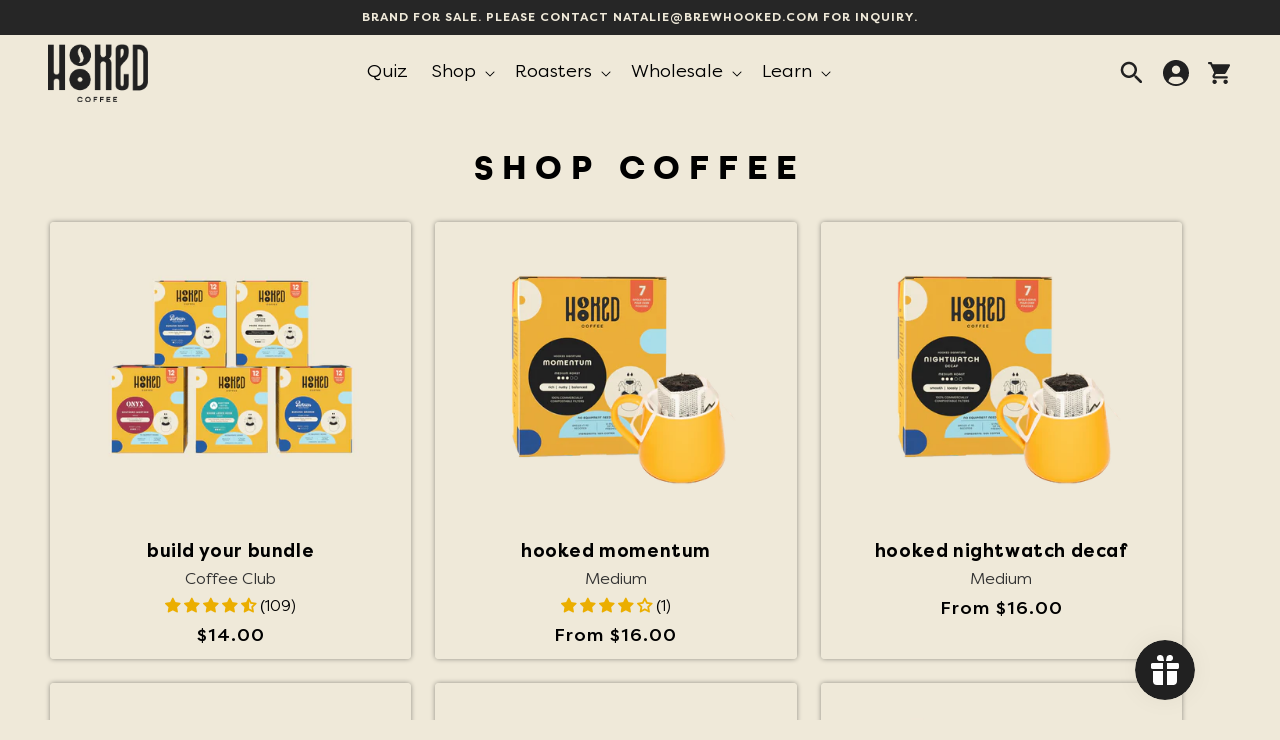

--- FILE ---
content_type: text/html; charset=utf-8
request_url: https://www.brewhooked.com/collections/all
body_size: 47007
content:
<!doctype html>
<html class="no-js" lang="en">
  <head>
    <meta charset="utf-8">
    <meta http-equiv="X-UA-Compatible" content="IE=edge">
    <meta name="viewport" content="width=device-width,initial-scale=1">
    <meta name="theme-color" content="">
    <link rel="canonical" href="https://www.brewhooked.com/collections/all">
    <link rel="preconnect" href="https://cdn.shopify.com" crossorigin><link rel="preconnect" href="https://fonts.shopifycdn.com" crossorigin><title>
      Products
 &ndash; Hooked Coffee</title>

    

    

<meta property="og:site_name" content="Hooked Coffee">
<meta property="og:url" content="https://www.brewhooked.com/collections/all">
<meta property="og:title" content="Products">
<meta property="og:type" content="website">
<meta property="og:description" content="Hooked Coffee forges a sustainable future by transforming the single-serve brewing experience. Through transparent sourcing, high quality coffee, eco friendly materials, Hooked Coffee reshapes the way coffee lovers indulge - one cup at a time."><meta property="og:image" content="http://www.brewhooked.com/cdn/shop/files/DiagonalYellow-1_2.png?v=1686872655">
  <meta property="og:image:secure_url" content="https://www.brewhooked.com/cdn/shop/files/DiagonalYellow-1_2.png?v=1686872655">
  <meta property="og:image:width" content="1198">
  <meta property="og:image:height" content="799"><meta name="twitter:card" content="summary_large_image">
<meta name="twitter:title" content="Products">
<meta name="twitter:description" content="Hooked Coffee forges a sustainable future by transforming the single-serve brewing experience. Through transparent sourcing, high quality coffee, eco friendly materials, Hooked Coffee reshapes the way coffee lovers indulge - one cup at a time.">

    
    <link rel="stylesheet" href="//www.brewhooked.com/cdn/shop/t/27/assets/slick.min.css?v=99639561323254153231721112480">
    <link rel="stylesheet" href="//www.brewhooked.com/cdn/shop/t/27/assets/slick-theme.css?v=159224866257135150221721112480">
    
    <script src="//www.brewhooked.com/cdn/shop/t/27/assets/jquery.min.js?v=129532754148703520391721112480" defer="defer"></script>
    <script src="//www.brewhooked.com/cdn/shop/t/27/assets/slick.min.js?v=137854379748585577071721112480" defer="defer"></script>

    <script src="//www.brewhooked.com/cdn/shop/t/27/assets/constants.js?v=165488195745554878101721112480" defer="defer"></script>
    <script src="//www.brewhooked.com/cdn/shop/t/27/assets/pubsub.js?v=2921868252632587581721112480" defer="defer"></script>
    <script src="//www.brewhooked.com/cdn/shop/t/27/assets/global.js?v=80812737771506544541721112480" defer="defer"></script>
    <script>window.performance && window.performance.mark && window.performance.mark('shopify.content_for_header.start');</script><meta name="facebook-domain-verification" content="giyl19o8mgluxisfo1cezu9vi7knz3">
<meta name="google-site-verification" content="pJWhC309KTbK8ZeharrCtYtaOtXekIAhM4ODxYu1OyM">
<meta name="google-site-verification" content="-44mM5kXcqJreMmXK8j5M_IH3zW8Ip6IsRmXzHFWAbw">
<meta id="shopify-digital-wallet" name="shopify-digital-wallet" content="/55814422736/digital_wallets/dialog">
<meta name="shopify-checkout-api-token" content="582649cf50b687cfdb343d71094d556e">
<meta id="in-context-paypal-metadata" data-shop-id="55814422736" data-venmo-supported="false" data-environment="production" data-locale="en_US" data-paypal-v4="true" data-currency="USD">
<link rel="alternate" type="application/atom+xml" title="Feed" href="/collections/all.atom" />
<script async="async" src="/checkouts/internal/preloads.js?locale=en-US"></script>
<link rel="preconnect" href="https://shop.app" crossorigin="anonymous">
<script async="async" src="https://shop.app/checkouts/internal/preloads.js?locale=en-US&shop_id=55814422736" crossorigin="anonymous"></script>
<script id="apple-pay-shop-capabilities" type="application/json">{"shopId":55814422736,"countryCode":"US","currencyCode":"USD","merchantCapabilities":["supports3DS"],"merchantId":"gid:\/\/shopify\/Shop\/55814422736","merchantName":"Hooked Coffee","requiredBillingContactFields":["postalAddress","email"],"requiredShippingContactFields":["postalAddress","email"],"shippingType":"shipping","supportedNetworks":["visa","masterCard","amex","discover","elo","jcb"],"total":{"type":"pending","label":"Hooked Coffee","amount":"1.00"},"shopifyPaymentsEnabled":true,"supportsSubscriptions":true}</script>
<script id="shopify-features" type="application/json">{"accessToken":"582649cf50b687cfdb343d71094d556e","betas":["rich-media-storefront-analytics"],"domain":"www.brewhooked.com","predictiveSearch":true,"shopId":55814422736,"locale":"en"}</script>
<script>var Shopify = Shopify || {};
Shopify.shop = "hangover-coffee.myshopify.com";
Shopify.locale = "en";
Shopify.currency = {"active":"USD","rate":"1.0"};
Shopify.country = "US";
Shopify.theme = {"name":"2024 Q2 Version ","id":132534239440,"schema_name":"Dawn","schema_version":"8.0.1","theme_store_id":887,"role":"main"};
Shopify.theme.handle = "null";
Shopify.theme.style = {"id":null,"handle":null};
Shopify.cdnHost = "www.brewhooked.com/cdn";
Shopify.routes = Shopify.routes || {};
Shopify.routes.root = "/";</script>
<script type="module">!function(o){(o.Shopify=o.Shopify||{}).modules=!0}(window);</script>
<script>!function(o){function n(){var o=[];function n(){o.push(Array.prototype.slice.apply(arguments))}return n.q=o,n}var t=o.Shopify=o.Shopify||{};t.loadFeatures=n(),t.autoloadFeatures=n()}(window);</script>
<script>
  window.ShopifyPay = window.ShopifyPay || {};
  window.ShopifyPay.apiHost = "shop.app\/pay";
  window.ShopifyPay.redirectState = null;
</script>
<script id="shop-js-analytics" type="application/json">{"pageType":"collection"}</script>
<script defer="defer" async type="module" src="//www.brewhooked.com/cdn/shopifycloud/shop-js/modules/v2/client.init-shop-cart-sync_C5BV16lS.en.esm.js"></script>
<script defer="defer" async type="module" src="//www.brewhooked.com/cdn/shopifycloud/shop-js/modules/v2/chunk.common_CygWptCX.esm.js"></script>
<script type="module">
  await import("//www.brewhooked.com/cdn/shopifycloud/shop-js/modules/v2/client.init-shop-cart-sync_C5BV16lS.en.esm.js");
await import("//www.brewhooked.com/cdn/shopifycloud/shop-js/modules/v2/chunk.common_CygWptCX.esm.js");

  window.Shopify.SignInWithShop?.initShopCartSync?.({"fedCMEnabled":true,"windoidEnabled":true});

</script>
<script>
  window.Shopify = window.Shopify || {};
  if (!window.Shopify.featureAssets) window.Shopify.featureAssets = {};
  window.Shopify.featureAssets['shop-js'] = {"shop-cart-sync":["modules/v2/client.shop-cart-sync_ZFArdW7E.en.esm.js","modules/v2/chunk.common_CygWptCX.esm.js"],"init-fed-cm":["modules/v2/client.init-fed-cm_CmiC4vf6.en.esm.js","modules/v2/chunk.common_CygWptCX.esm.js"],"shop-button":["modules/v2/client.shop-button_tlx5R9nI.en.esm.js","modules/v2/chunk.common_CygWptCX.esm.js"],"shop-cash-offers":["modules/v2/client.shop-cash-offers_DOA2yAJr.en.esm.js","modules/v2/chunk.common_CygWptCX.esm.js","modules/v2/chunk.modal_D71HUcav.esm.js"],"init-windoid":["modules/v2/client.init-windoid_sURxWdc1.en.esm.js","modules/v2/chunk.common_CygWptCX.esm.js"],"shop-toast-manager":["modules/v2/client.shop-toast-manager_ClPi3nE9.en.esm.js","modules/v2/chunk.common_CygWptCX.esm.js"],"init-shop-email-lookup-coordinator":["modules/v2/client.init-shop-email-lookup-coordinator_B8hsDcYM.en.esm.js","modules/v2/chunk.common_CygWptCX.esm.js"],"init-shop-cart-sync":["modules/v2/client.init-shop-cart-sync_C5BV16lS.en.esm.js","modules/v2/chunk.common_CygWptCX.esm.js"],"avatar":["modules/v2/client.avatar_BTnouDA3.en.esm.js"],"pay-button":["modules/v2/client.pay-button_FdsNuTd3.en.esm.js","modules/v2/chunk.common_CygWptCX.esm.js"],"init-customer-accounts":["modules/v2/client.init-customer-accounts_DxDtT_ad.en.esm.js","modules/v2/client.shop-login-button_C5VAVYt1.en.esm.js","modules/v2/chunk.common_CygWptCX.esm.js","modules/v2/chunk.modal_D71HUcav.esm.js"],"init-shop-for-new-customer-accounts":["modules/v2/client.init-shop-for-new-customer-accounts_ChsxoAhi.en.esm.js","modules/v2/client.shop-login-button_C5VAVYt1.en.esm.js","modules/v2/chunk.common_CygWptCX.esm.js","modules/v2/chunk.modal_D71HUcav.esm.js"],"shop-login-button":["modules/v2/client.shop-login-button_C5VAVYt1.en.esm.js","modules/v2/chunk.common_CygWptCX.esm.js","modules/v2/chunk.modal_D71HUcav.esm.js"],"init-customer-accounts-sign-up":["modules/v2/client.init-customer-accounts-sign-up_CPSyQ0Tj.en.esm.js","modules/v2/client.shop-login-button_C5VAVYt1.en.esm.js","modules/v2/chunk.common_CygWptCX.esm.js","modules/v2/chunk.modal_D71HUcav.esm.js"],"shop-follow-button":["modules/v2/client.shop-follow-button_Cva4Ekp9.en.esm.js","modules/v2/chunk.common_CygWptCX.esm.js","modules/v2/chunk.modal_D71HUcav.esm.js"],"checkout-modal":["modules/v2/client.checkout-modal_BPM8l0SH.en.esm.js","modules/v2/chunk.common_CygWptCX.esm.js","modules/v2/chunk.modal_D71HUcav.esm.js"],"lead-capture":["modules/v2/client.lead-capture_Bi8yE_yS.en.esm.js","modules/v2/chunk.common_CygWptCX.esm.js","modules/v2/chunk.modal_D71HUcav.esm.js"],"shop-login":["modules/v2/client.shop-login_D6lNrXab.en.esm.js","modules/v2/chunk.common_CygWptCX.esm.js","modules/v2/chunk.modal_D71HUcav.esm.js"],"payment-terms":["modules/v2/client.payment-terms_CZxnsJam.en.esm.js","modules/v2/chunk.common_CygWptCX.esm.js","modules/v2/chunk.modal_D71HUcav.esm.js"]};
</script>
<script>(function() {
  var isLoaded = false;
  function asyncLoad() {
    if (isLoaded) return;
    isLoaded = true;
    var urls = ["https:\/\/d217z8zw4dqir.cloudfront.net\/script_tags\/loop_snippets?shop=hangover-coffee.myshopify.com","https:\/\/cdn.nfcube.com\/instafeed-238a1e0f29738cfe2342406862fa9667.js?shop=hangover-coffee.myshopify.com","https:\/\/admin.revenuehunt.com\/embed.js?shop=hangover-coffee.myshopify.com"];
    for (var i = 0; i < urls.length; i++) {
      var s = document.createElement('script');
      s.type = 'text/javascript';
      s.async = true;
      s.src = urls[i];
      var x = document.getElementsByTagName('script')[0];
      x.parentNode.insertBefore(s, x);
    }
  };
  if(window.attachEvent) {
    window.attachEvent('onload', asyncLoad);
  } else {
    window.addEventListener('load', asyncLoad, false);
  }
})();</script>
<script id="__st">var __st={"a":55814422736,"offset":-28800,"reqid":"f10434f4-7c07-4050-9557-e626b846f4b0-1768632900","pageurl":"www.brewhooked.com\/collections\/all","u":"f6b3484c7737","p":"collection"};</script>
<script>window.ShopifyPaypalV4VisibilityTracking = true;</script>
<script id="captcha-bootstrap">!function(){'use strict';const t='contact',e='account',n='new_comment',o=[[t,t],['blogs',n],['comments',n],[t,'customer']],c=[[e,'customer_login'],[e,'guest_login'],[e,'recover_customer_password'],[e,'create_customer']],r=t=>t.map((([t,e])=>`form[action*='/${t}']:not([data-nocaptcha='true']) input[name='form_type'][value='${e}']`)).join(','),a=t=>()=>t?[...document.querySelectorAll(t)].map((t=>t.form)):[];function s(){const t=[...o],e=r(t);return a(e)}const i='password',u='form_key',d=['recaptcha-v3-token','g-recaptcha-response','h-captcha-response',i],f=()=>{try{return window.sessionStorage}catch{return}},m='__shopify_v',_=t=>t.elements[u];function p(t,e,n=!1){try{const o=window.sessionStorage,c=JSON.parse(o.getItem(e)),{data:r}=function(t){const{data:e,action:n}=t;return t[m]||n?{data:e,action:n}:{data:t,action:n}}(c);for(const[e,n]of Object.entries(r))t.elements[e]&&(t.elements[e].value=n);n&&o.removeItem(e)}catch(o){console.error('form repopulation failed',{error:o})}}const l='form_type',E='cptcha';function T(t){t.dataset[E]=!0}const w=window,h=w.document,L='Shopify',v='ce_forms',y='captcha';let A=!1;((t,e)=>{const n=(g='f06e6c50-85a8-45c8-87d0-21a2b65856fe',I='https://cdn.shopify.com/shopifycloud/storefront-forms-hcaptcha/ce_storefront_forms_captcha_hcaptcha.v1.5.2.iife.js',D={infoText:'Protected by hCaptcha',privacyText:'Privacy',termsText:'Terms'},(t,e,n)=>{const o=w[L][v],c=o.bindForm;if(c)return c(t,g,e,D).then(n);var r;o.q.push([[t,g,e,D],n]),r=I,A||(h.body.append(Object.assign(h.createElement('script'),{id:'captcha-provider',async:!0,src:r})),A=!0)});var g,I,D;w[L]=w[L]||{},w[L][v]=w[L][v]||{},w[L][v].q=[],w[L][y]=w[L][y]||{},w[L][y].protect=function(t,e){n(t,void 0,e),T(t)},Object.freeze(w[L][y]),function(t,e,n,w,h,L){const[v,y,A,g]=function(t,e,n){const i=e?o:[],u=t?c:[],d=[...i,...u],f=r(d),m=r(i),_=r(d.filter((([t,e])=>n.includes(e))));return[a(f),a(m),a(_),s()]}(w,h,L),I=t=>{const e=t.target;return e instanceof HTMLFormElement?e:e&&e.form},D=t=>v().includes(t);t.addEventListener('submit',(t=>{const e=I(t);if(!e)return;const n=D(e)&&!e.dataset.hcaptchaBound&&!e.dataset.recaptchaBound,o=_(e),c=g().includes(e)&&(!o||!o.value);(n||c)&&t.preventDefault(),c&&!n&&(function(t){try{if(!f())return;!function(t){const e=f();if(!e)return;const n=_(t);if(!n)return;const o=n.value;o&&e.removeItem(o)}(t);const e=Array.from(Array(32),(()=>Math.random().toString(36)[2])).join('');!function(t,e){_(t)||t.append(Object.assign(document.createElement('input'),{type:'hidden',name:u})),t.elements[u].value=e}(t,e),function(t,e){const n=f();if(!n)return;const o=[...t.querySelectorAll(`input[type='${i}']`)].map((({name:t})=>t)),c=[...d,...o],r={};for(const[a,s]of new FormData(t).entries())c.includes(a)||(r[a]=s);n.setItem(e,JSON.stringify({[m]:1,action:t.action,data:r}))}(t,e)}catch(e){console.error('failed to persist form',e)}}(e),e.submit())}));const S=(t,e)=>{t&&!t.dataset[E]&&(n(t,e.some((e=>e===t))),T(t))};for(const o of['focusin','change'])t.addEventListener(o,(t=>{const e=I(t);D(e)&&S(e,y())}));const B=e.get('form_key'),M=e.get(l),P=B&&M;t.addEventListener('DOMContentLoaded',(()=>{const t=y();if(P)for(const e of t)e.elements[l].value===M&&p(e,B);[...new Set([...A(),...v().filter((t=>'true'===t.dataset.shopifyCaptcha))])].forEach((e=>S(e,t)))}))}(h,new URLSearchParams(w.location.search),n,t,e,['guest_login'])})(!0,!0)}();</script>
<script integrity="sha256-4kQ18oKyAcykRKYeNunJcIwy7WH5gtpwJnB7kiuLZ1E=" data-source-attribution="shopify.loadfeatures" defer="defer" src="//www.brewhooked.com/cdn/shopifycloud/storefront/assets/storefront/load_feature-a0a9edcb.js" crossorigin="anonymous"></script>
<script crossorigin="anonymous" defer="defer" src="//www.brewhooked.com/cdn/shopifycloud/storefront/assets/shopify_pay/storefront-65b4c6d7.js?v=20250812"></script>
<script data-source-attribution="shopify.dynamic_checkout.dynamic.init">var Shopify=Shopify||{};Shopify.PaymentButton=Shopify.PaymentButton||{isStorefrontPortableWallets:!0,init:function(){window.Shopify.PaymentButton.init=function(){};var t=document.createElement("script");t.src="https://www.brewhooked.com/cdn/shopifycloud/portable-wallets/latest/portable-wallets.en.js",t.type="module",document.head.appendChild(t)}};
</script>
<script data-source-attribution="shopify.dynamic_checkout.buyer_consent">
  function portableWalletsHideBuyerConsent(e){var t=document.getElementById("shopify-buyer-consent"),n=document.getElementById("shopify-subscription-policy-button");t&&n&&(t.classList.add("hidden"),t.setAttribute("aria-hidden","true"),n.removeEventListener("click",e))}function portableWalletsShowBuyerConsent(e){var t=document.getElementById("shopify-buyer-consent"),n=document.getElementById("shopify-subscription-policy-button");t&&n&&(t.classList.remove("hidden"),t.removeAttribute("aria-hidden"),n.addEventListener("click",e))}window.Shopify?.PaymentButton&&(window.Shopify.PaymentButton.hideBuyerConsent=portableWalletsHideBuyerConsent,window.Shopify.PaymentButton.showBuyerConsent=portableWalletsShowBuyerConsent);
</script>
<script data-source-attribution="shopify.dynamic_checkout.cart.bootstrap">document.addEventListener("DOMContentLoaded",(function(){function t(){return document.querySelector("shopify-accelerated-checkout-cart, shopify-accelerated-checkout")}if(t())Shopify.PaymentButton.init();else{new MutationObserver((function(e,n){t()&&(Shopify.PaymentButton.init(),n.disconnect())})).observe(document.body,{childList:!0,subtree:!0})}}));
</script>
<link id="shopify-accelerated-checkout-styles" rel="stylesheet" media="screen" href="https://www.brewhooked.com/cdn/shopifycloud/portable-wallets/latest/accelerated-checkout-backwards-compat.css" crossorigin="anonymous">
<style id="shopify-accelerated-checkout-cart">
        #shopify-buyer-consent {
  margin-top: 1em;
  display: inline-block;
  width: 100%;
}

#shopify-buyer-consent.hidden {
  display: none;
}

#shopify-subscription-policy-button {
  background: none;
  border: none;
  padding: 0;
  text-decoration: underline;
  font-size: inherit;
  cursor: pointer;
}

#shopify-subscription-policy-button::before {
  box-shadow: none;
}

      </style>
<script id="sections-script" data-sections="header,footer" defer="defer" src="//www.brewhooked.com/cdn/shop/t/27/compiled_assets/scripts.js?6719"></script>
<script>window.performance && window.performance.mark && window.performance.mark('shopify.content_for_header.end');</script>

    <style>
  @font-face {
    font-family: 'Filson Soft Bold';
    src: local('Filson Pro Bold'), local('Filson-Pro-Bold'),
        url(//www.brewhooked.com/cdn/shop/files/FilsonPro-Bold.woff2?v=13507609997168009605) format('woff2'),
        url(//www.brewhooked.com/cdn/shop/files/FilsonPro-Bold.woff?v=2116900353824093815) format('woff'),
        url(//www.brewhooked.com/cdn/shop/files/FilsonPro-Bold.ttf?v=12658976851416515499) format('truetype');
    font-weight: 400;
    font-style: normal;
  }
  @font-face {
    font-family: 'Filson Soft Medium';
    src: local('Filson Pro Medium'), local('Filson-Pro-Medium'),
        url(//www.brewhooked.com/cdn/shop/files/FilsonPro-Medium.woff2?v=399883766031076446) format('woff2'),
        url(//www.brewhooked.com/cdn/shop/files/FilsonPro-Medium.woff?v=17719630775297566064) format('woff'),
        url(//www.brewhooked.com/cdn/shop/files/FilsonPro-Medium.ttf?v=11105030008373351240) format('truetype');
    font-weight: 400;
    font-style: normal;
  }
  @font-face {
    font-family: 'Filson Soft Regular';
    src: local('Filson Pro Regular'), local('Filson-Pro-Regular'),
        url(//www.brewhooked.com/cdn/shop/files/FilsonPro-Regular.woff2?v=16411006335371382594) format('woff2'),
        url(//www.brewhooked.com/cdn/shop/files/FilsonPro-Regular.woff?v=4382578946741931459) format('woff'),
        url(//www.brewhooked.com/cdn/shop/files/FilsonPro-Regular.ttf?v=9238170231105328866) format('truetype');
    font-weight: 400;
    font-style: normal;
  }
  @font-face {
    font-family: 'Filson Soft Book';
    src: local('Filson Pro Book'), local('Filson-Pro-Book'),
        url(//www.brewhooked.com/cdn/shop/files/FilsonProBook.woff2?v=12478570254344545966) format('woff2'),
        url(//www.brewhooked.com/cdn/shop/files/FilsonProBook.woff?v=15585364640993103579) format('woff'),
        url(//www.brewhooked.com/cdn/shop/files/FilsonProBook.ttf?v=908851892388616914) format('truetype');
    font-weight: normal;
    font-style: normal;
    font-display: swap;
  }
  @font-face {
    font-family: 'All Round Gothic Bold';
    src: local('AllRoundGothic-Bold'), local('All-Round-Gothic-Bold'),
        url(//www.brewhooked.com/cdn/shop/files/AllRoundGothic-Bold.woff2?v=6581877724928563586) format('woff2'),
        url(//www.brewhooked.com/cdn/shop/files/AllRoundGothic-Bold.woff?v=15147543258335214471) format('woff'),
        url(//www.brewhooked.com/cdn/shop/files/AllRoundGothic-Bold.ttf?v=4219300878908126972) format('truetype');
    font-weight: 400;
    font-style: normal;
  }
  @font-face {
    font-family: 'All Round Gothic Medium';
    src: local('All Round Gothic Medium'), local('All-Round-Gothic-Medium'),
        url(//www.brewhooked.com/cdn/shop/files/AllRoundGothic-Medium.woff2?v=12035007354787071941) format('woff2'),
        url(//www.brewhooked.com/cdn/shop/files/AllRoundGothic-Medium.woff?v=14417972730075360125) format('woff'),
        url(//www.brewhooked.com/cdn/shop/files/AllRoundGothic-Medium.ttf?v=14146760671475309980) format('truetype');
    font-weight: 400;
    font-style: normal;
  }
  @font-face {
    font-family: 'All Round Gothic Demi';
    src: local('All Round Gothic Demi'), local('All-Round-Gothic-Demi'),
        url(//www.brewhooked.com/cdn/shop/files/AllRoundGothic-Demi.woff2?v=6858972608644111557) format('woff2'),
        url(//www.brewhooked.com/cdn/shop/files/AllRoundGothic-Demi.woff?v=10428533254920488617) format('woff'),
        url(//www.brewhooked.com/cdn/shop/files/AllRoundGothic-Demi.ttf?v=5389970699474661828) format('truetype');
    font-weight: 400;
    font-style: normal;
  }
</style>
    <style data-shopify>
      @font-face {
  font-family: Assistant;
  font-weight: 400;
  font-style: normal;
  font-display: swap;
  src: url("//www.brewhooked.com/cdn/fonts/assistant/assistant_n4.9120912a469cad1cc292572851508ca49d12e768.woff2") format("woff2"),
       url("//www.brewhooked.com/cdn/fonts/assistant/assistant_n4.6e9875ce64e0fefcd3f4446b7ec9036b3ddd2985.woff") format("woff");
}

      @font-face {
  font-family: Assistant;
  font-weight: 700;
  font-style: normal;
  font-display: swap;
  src: url("//www.brewhooked.com/cdn/fonts/assistant/assistant_n7.bf44452348ec8b8efa3aa3068825305886b1c83c.woff2") format("woff2"),
       url("//www.brewhooked.com/cdn/fonts/assistant/assistant_n7.0c887fee83f6b3bda822f1150b912c72da0f7b64.woff") format("woff");
}

      
      
      @font-face {
  font-family: Assistant;
  font-weight: 400;
  font-style: normal;
  font-display: swap;
  src: url("//www.brewhooked.com/cdn/fonts/assistant/assistant_n4.9120912a469cad1cc292572851508ca49d12e768.woff2") format("woff2"),
       url("//www.brewhooked.com/cdn/fonts/assistant/assistant_n4.6e9875ce64e0fefcd3f4446b7ec9036b3ddd2985.woff") format("woff");
}


      :root {
        --font-body-family: 'Filson Soft Book', sans-serif;
        --font-body-style: normal;
        --font-body-weight: 400;
        --font-body-weight-bold: 700;

        --font-heading-family: 'All Round Gothic Bold', sans-serif;
        --font-heading-style: normal;
        --font-heading-weight: 400;

        --font-body-scale: 1.0;
        --font-heading-scale: 1.0;

        --color-base-text: #000000;
        --color-shadow: 0, 0, 0;
        --color-base-background-1: 239, 233, 217;
        --color-base-background-2: 235, 174, 0;
        --color-base-background-3: 226, 220, 207;
        --color-base-background-4: 224, 80, 40;
        --color-base-background-5: 175, 225, 236;
        --color-base-solid-button-labels: 239, 233, 217;
        --color-base-outline-button-labels: 18, 18, 18;
        --color-base-accent-1: 38, 38, 38;
        --color-base-accent-2: 165, 0, 15;
        --payment-terms-background-color: #efe9d9;

        --gradient-base-background-1: #efe9d9;
        --gradient-base-background-2: #ebae00;
        --gradient-base-accent-1: #262626;
        --gradient-base-accent-2: #a5000f;

        --media-padding: px;
        --media-border-opacity: 0.0;
        --media-border-width: 0px;
        --media-radius: 0px;
        --media-shadow-opacity: 0.0;
        --media-shadow-horizontal-offset: 0px;
        --media-shadow-vertical-offset: 6px;
        --media-shadow-blur-radius: 5px;
        --media-shadow-visible: 0;

        --page-width: 150rem;
        --page-width-margin: 0rem;

        --product-card-image-padding: 1.0rem;
        --product-card-corner-radius: 0.4rem;
        --product-card-text-alignment: center;
        --product-card-border-width: 0.0rem;
        --product-card-border-opacity: 0.0;
        --product-card-shadow-opacity: 0.4;
        --product-card-shadow-visible: 1;
        --product-card-shadow-horizontal-offset: 0.0rem;
        --product-card-shadow-vertical-offset: 0.0rem;
        --product-card-shadow-blur-radius: 0.5rem;

        --collection-card-image-padding: 2.0rem;
        --collection-card-corner-radius: 0.0rem;
        --collection-card-text-alignment: center;
        --collection-card-border-width: 0.0rem;
        --collection-card-border-opacity: 0.15;
        --collection-card-shadow-opacity: 0.2;
        --collection-card-shadow-visible: 1;
        --collection-card-shadow-horizontal-offset: 0.0rem;
        --collection-card-shadow-vertical-offset: 0.0rem;
        --collection-card-shadow-blur-radius: 0.5rem;

        --blog-card-image-padding: 0.0rem;
        --blog-card-corner-radius: 2.0rem;
        --blog-card-text-alignment: center;
        --blog-card-border-width: 0.0rem;
        --blog-card-border-opacity: 1.0;
        --blog-card-shadow-opacity: 0.1;
        --blog-card-shadow-visible: 1;
        --blog-card-shadow-horizontal-offset: 0.4rem;
        --blog-card-shadow-vertical-offset: 0.4rem;
        --blog-card-shadow-blur-radius: 0.5rem;

        --badge-corner-radius: 4.0rem;

        --popup-border-width: 0px;
        --popup-border-opacity: 0.1;
        --popup-corner-radius: 4px;
        --popup-shadow-opacity: 0.25;
        --popup-shadow-horizontal-offset: 0px;
        --popup-shadow-vertical-offset: -4px;
        --popup-shadow-blur-radius: 5px;

        --drawer-border-width: 1px;
        --drawer-border-opacity: 0.15;
        --drawer-shadow-opacity: 0.65;
        --drawer-shadow-horizontal-offset: 0px;
        --drawer-shadow-vertical-offset: 4px;
        --drawer-shadow-blur-radius: 5px;

        --spacing-sections-desktop: 0px;
        --spacing-sections-mobile: 0px;

        --grid-desktop-vertical-spacing: 24px;
        --grid-desktop-horizontal-spacing: 24px;
        --grid-mobile-vertical-spacing: 12px;
        --grid-mobile-horizontal-spacing: 12px;

        --text-boxes-border-opacity: 1.0;
        --text-boxes-border-width: 0px;
        --text-boxes-radius: 0px;
        --text-boxes-shadow-opacity: 0.0;
        --text-boxes-shadow-visible: 0;
        --text-boxes-shadow-horizontal-offset: 0px;
        --text-boxes-shadow-vertical-offset: 0px;
        --text-boxes-shadow-blur-radius: 10px;

        --buttons-radius: 6px;
        --buttons-radius-outset: 6px;
        --buttons-border-width: 0px;
        --buttons-border-opacity: 1.0;
        --buttons-shadow-opacity: 0.2;
        --buttons-shadow-visible: 1;
        --buttons-shadow-horizontal-offset: 0px;
        --buttons-shadow-vertical-offset: 4px;
        --buttons-shadow-blur-radius: 5px;
        --buttons-border-offset: 0.3px;

        --inputs-radius: 6px;
        --inputs-border-width: 1px;
        --inputs-border-opacity: 0.55;
        --inputs-shadow-opacity: 0.0;
        --inputs-shadow-horizontal-offset: 0px;
        --inputs-margin-offset: 0px;
        --inputs-shadow-vertical-offset: 2px;
        --inputs-shadow-blur-radius: 5px;
        --inputs-radius-outset: 7px;

        --variant-pills-radius: 40px;
        --variant-pills-border-width: 1px;
        --variant-pills-border-opacity: 0.55;
        --variant-pills-shadow-opacity: 0.0;
        --variant-pills-shadow-horizontal-offset: 0px;
        --variant-pills-shadow-vertical-offset: 4px;
        --variant-pills-shadow-blur-radius: 5px;
        --button-color-accent-1-bg: #ebae00;
        --button-color-accent-1-label: #212121;
        --button-color-accent-2-bg: #ebae00;
        --button-color-accent-2-label: #212121;
        --button-color-background-1-bg: #ebae00;
        --button-color-background-1-label: #000000;
        --button-color-background-2-bg: #212121;
        --button-color-background-2-label: #efe9d9;
        --button-color-background-3-bg: #ebae00;
        --button-color-background-3-label: #000000;
        --button-color-background-4-bg: #ebae00;
        --button-color-background-4-label: #212121;
        --button-color-background-5-bg: #ebae00;
        --button-color-background-5-label: #212121;
        --button-color-inverse-bg: #ebae00;
        --button-color-inverse-label: #212121;
      }

      *,
      *::before,
      *::after {
        box-sizing: inherit;
      }

      html {
        box-sizing: border-box;
        font-size: calc(var(--font-body-scale) * 62.5%);
        height: 100%;
      }

      body {
        display: grid;
        grid-template-rows: auto auto 1fr auto;
        grid-template-columns: 100%;
        min-height: 100%;
        margin: 0;
        font-size: 1.5rem;
        letter-spacing: normal;
        line-height: calc(1 + 0.8 / var(--font-body-scale));
        font-family: var(--font-body-family);
        font-style: var(--font-body-style);
        font-weight: var(--font-body-weight);
      }

      @media screen and (min-width: 750px) {
        body {
          font-size: 1.5rem;
        }
      }
    </style>

    <link href="//www.brewhooked.com/cdn/shop/t/27/assets/base.css?v=70529260927437788591721112480" rel="stylesheet" type="text/css" media="all" />
<link rel="preload" as="font" href="//www.brewhooked.com/cdn/fonts/assistant/assistant_n4.9120912a469cad1cc292572851508ca49d12e768.woff2" type="font/woff2" crossorigin><link rel="preload" as="font" href="//www.brewhooked.com/cdn/fonts/assistant/assistant_n4.9120912a469cad1cc292572851508ca49d12e768.woff2" type="font/woff2" crossorigin><link rel="stylesheet" href="//www.brewhooked.com/cdn/shop/t/27/assets/component-predictive-search.css?v=85913294783299393391721112480" media="print" onload="this.media='all'"><script>document.documentElement.className = document.documentElement.className.replace('no-js', 'js');
    if (Shopify.designMode) {
      document.documentElement.classList.add('shopify-design-mode');
    }
    </script>

    
    
   <style>
    .shopify-payment-button .shopify-payment-button__button--unbranded {
      position: relative;
    }
    .shopify-payment-button .shopify-payment-button__button--unbranded:after {
      content: "Buy Now";
      background: inherit;
      font-size: inherit;
      color: inherit;
      height: 100%;
      width: 100%;
      display: flex;
      justify-content: center;
      align-items: center;
      position: absolute;
      top: 0;
      left: 0;
     }
    </style> 

    <script type="text/javascript">
    (function(c,l,a,r,i,t,y){
        c[a]=c[a]||function(){(c[a].q=c[a].q||[]).push(arguments)};
        t=l.createElement(r);t.async=1;t.src="https://www.clarity.ms/tag/"+i;
        y=l.getElementsByTagName(r)[0];y.parentNode.insertBefore(t,y);
    })(window, document, "clarity", "script", "jsmalk02s0");
</script>
       <script type="text/javascript" id="loop-subscription-script" src="//www.brewhooked.com/cdn/shop/t/27/assets/loop-widget.js?v=159224769654072877471721112480"></script>

    <!-- Manychat -->
<script src="//widget.manychat.com/102575615309884.js" defer="defer"></script>
<script src="https://mccdn.me/assets/js/widget.js" defer="defer"></script>
    
  <!-- BEGIN app block: shopify://apps/judge-me-reviews/blocks/judgeme_core/61ccd3b1-a9f2-4160-9fe9-4fec8413e5d8 --><!-- Start of Judge.me Core -->






<link rel="dns-prefetch" href="https://cdnwidget.judge.me">
<link rel="dns-prefetch" href="https://cdn.judge.me">
<link rel="dns-prefetch" href="https://cdn1.judge.me">
<link rel="dns-prefetch" href="https://api.judge.me">

<script data-cfasync='false' class='jdgm-settings-script'>window.jdgmSettings={"pagination":5,"disable_web_reviews":false,"badge_no_review_text":"No reviews","badge_n_reviews_text":"({{ n }})","badge_star_color":"#EBAE00","hide_badge_preview_if_no_reviews":true,"badge_hide_text":false,"enforce_center_preview_badge":false,"widget_title":"Customer Reviews","widget_open_form_text":"Write a review","widget_close_form_text":"Cancel review","widget_refresh_page_text":"Refresh page","widget_summary_text":"Based on {{ number_of_reviews }} review/reviews","widget_no_review_text":"Be the first to write a review","widget_name_field_text":"Display name","widget_verified_name_field_text":"Verified Name (public)","widget_name_placeholder_text":"Display name","widget_required_field_error_text":"This field is required.","widget_email_field_text":"Email address","widget_verified_email_field_text":"Verified Email (private, can not be edited)","widget_email_placeholder_text":"Your email address","widget_email_field_error_text":"Please enter a valid email address.","widget_rating_field_text":"Rating","widget_review_title_field_text":"Review Title","widget_review_title_placeholder_text":"Give your review a title","widget_review_body_field_text":"Review content","widget_review_body_placeholder_text":"Start writing here...","widget_pictures_field_text":"Picture/Video (optional)","widget_submit_review_text":"Submit Review","widget_submit_verified_review_text":"Submit Verified Review","widget_submit_success_msg_with_auto_publish":"Thank you! Please refresh the page in a few moments to see your review. You can remove or edit your review by logging into \u003ca href='https://judge.me/login' target='_blank' rel='nofollow noopener'\u003eJudge.me\u003c/a\u003e","widget_submit_success_msg_no_auto_publish":"Thank you! Your review will be published as soon as it is approved by the shop admin. You can remove or edit your review by logging into \u003ca href='https://judge.me/login' target='_blank' rel='nofollow noopener'\u003eJudge.me\u003c/a\u003e","widget_show_default_reviews_out_of_total_text":"Showing {{ n_reviews_shown }} out of {{ n_reviews }} reviews.","widget_show_all_link_text":"Show all","widget_show_less_link_text":"Show less","widget_author_said_text":"{{ reviewer_name }} said:","widget_days_text":"{{ n }} days ago","widget_weeks_text":"{{ n }} week/weeks ago","widget_months_text":"{{ n }} month/months ago","widget_years_text":"{{ n }} year/years ago","widget_yesterday_text":"Yesterday","widget_today_text":"Today","widget_replied_text":"\u003e\u003e {{ shop_name }} replied:","widget_read_more_text":"Read more","widget_reviewer_name_as_initial":"","widget_rating_filter_color":"","widget_rating_filter_see_all_text":"See all reviews","widget_sorting_most_recent_text":"Most Recent","widget_sorting_highest_rating_text":"Highest Rating","widget_sorting_lowest_rating_text":"Lowest Rating","widget_sorting_with_pictures_text":"Only Pictures","widget_sorting_most_helpful_text":"Most Helpful","widget_open_question_form_text":"Ask a question","widget_reviews_subtab_text":"Reviews","widget_questions_subtab_text":"Questions","widget_question_label_text":"Question","widget_answer_label_text":"Answer","widget_question_placeholder_text":"Write your question here","widget_submit_question_text":"Submit Question","widget_question_submit_success_text":"Thank you for your question! We will notify you once it gets answered.","widget_star_color":"#ebae00","verified_badge_text":"Verified","verified_badge_bg_color":"","verified_badge_text_color":"","verified_badge_placement":"left-of-reviewer-name","widget_review_max_height":"","widget_hide_border":false,"widget_social_share":false,"widget_thumb":false,"widget_review_location_show":false,"widget_location_format":"","all_reviews_include_out_of_store_products":true,"all_reviews_out_of_store_text":"(out of store)","all_reviews_pagination":100,"all_reviews_product_name_prefix_text":"about","enable_review_pictures":true,"enable_question_anwser":false,"widget_theme":"","review_date_format":"mm/dd/yyyy","default_sort_method":"most-recent","widget_product_reviews_subtab_text":"Product Reviews","widget_shop_reviews_subtab_text":"Shop Reviews","widget_other_products_reviews_text":"Reviews for other products","widget_store_reviews_subtab_text":"Store reviews","widget_no_store_reviews_text":"This store hasn't received any reviews yet","widget_web_restriction_product_reviews_text":"This product hasn't received any reviews yet","widget_no_items_text":"No items found","widget_show_more_text":"Show more","widget_write_a_store_review_text":"Write a Store Review","widget_other_languages_heading":"Reviews in Other Languages","widget_translate_review_text":"Translate review to {{ language }}","widget_translating_review_text":"Translating...","widget_show_original_translation_text":"Show original ({{ language }})","widget_translate_review_failed_text":"Review couldn't be translated.","widget_translate_review_retry_text":"Retry","widget_translate_review_try_again_later_text":"Try again later","show_product_url_for_grouped_product":false,"widget_sorting_pictures_first_text":"Pictures First","show_pictures_on_all_rev_page_mobile":false,"show_pictures_on_all_rev_page_desktop":false,"floating_tab_hide_mobile_install_preference":false,"floating_tab_button_name":"★ Reviews","floating_tab_title":"Let customers speak for us","floating_tab_button_color":"","floating_tab_button_background_color":"","floating_tab_url":"","floating_tab_url_enabled":false,"floating_tab_tab_style":"text","all_reviews_text_badge_text":"Customers rate us {{ shop.metafields.judgeme.all_reviews_rating|round:1 }}/5!","all_reviews_text_badge_text_branded_style":"{{ shop.metafields.judgeme.all_reviews_rating | round: 1 }} out of 5 stars based on {{ shop.metafields.judgeme.all_reviews_count }} reviews","is_all_reviews_text_badge_a_link":false,"show_stars_for_all_reviews_text_badge":true,"all_reviews_text_badge_url":"","all_reviews_text_style":"text","all_reviews_text_color_style":"monochromatic_version","all_reviews_text_color":"#333333","all_reviews_text_show_jm_brand":true,"featured_carousel_show_header":false,"featured_carousel_title":"\"This is an absolute game changer.\"","testimonials_carousel_title":"Customers are saying","videos_carousel_title":"Real customer stories","cards_carousel_title":"Customers are saying","featured_carousel_count_text":"Let our customers speak for us.","featured_carousel_add_link_to_all_reviews_page":false,"featured_carousel_url":"","featured_carousel_show_images":true,"featured_carousel_autoslide_interval":5,"featured_carousel_arrows_on_the_sides":false,"featured_carousel_height":200,"featured_carousel_width":100,"featured_carousel_image_size":0,"featured_carousel_image_height":250,"featured_carousel_arrow_color":"#212121","verified_count_badge_style":"branded","verified_count_badge_orientation":"horizontal","verified_count_badge_color_style":"monochromatic_version","verified_count_badge_color":"#ebae00","is_verified_count_badge_a_link":false,"verified_count_badge_url":"","verified_count_badge_show_jm_brand":true,"widget_rating_preset_default":5,"widget_first_sub_tab":"product-reviews","widget_show_histogram":true,"widget_histogram_use_custom_color":false,"widget_pagination_use_custom_color":false,"widget_star_use_custom_color":true,"widget_verified_badge_use_custom_color":false,"widget_write_review_use_custom_color":false,"picture_reminder_submit_button":"Upload Pictures","enable_review_videos":true,"mute_video_by_default":true,"widget_sorting_videos_first_text":"Videos First","widget_review_pending_text":"Pending","featured_carousel_items_for_large_screen":5,"social_share_options_order":"Facebook,Twitter","remove_microdata_snippet":true,"disable_json_ld":false,"enable_json_ld_products":false,"preview_badge_show_question_text":false,"preview_badge_no_question_text":"No questions","preview_badge_n_question_text":"{{ number_of_questions }} question/questions","qa_badge_show_icon":false,"qa_badge_position":"same-row","remove_judgeme_branding":false,"widget_add_search_bar":false,"widget_search_bar_placeholder":"Search","widget_sorting_verified_only_text":"Verified only","featured_carousel_theme":"aligned","featured_carousel_show_rating":true,"featured_carousel_show_title":true,"featured_carousel_show_body":true,"featured_carousel_show_date":false,"featured_carousel_show_reviewer":true,"featured_carousel_show_product":true,"featured_carousel_header_background_color":"#efe9d9","featured_carousel_header_text_color":"#000000","featured_carousel_name_product_separator":"reviewed","featured_carousel_full_star_background":"#ebae00","featured_carousel_empty_star_background":"#efe9d9","featured_carousel_vertical_theme_background":"#efe9d9","featured_carousel_verified_badge_enable":true,"featured_carousel_verified_badge_color":"#ebae00","featured_carousel_border_style":"round","featured_carousel_review_line_length_limit":3,"featured_carousel_more_reviews_button_text":"Read more reviews","featured_carousel_view_product_button_text":"View product","all_reviews_page_load_reviews_on":"scroll","all_reviews_page_load_more_text":"Load More Reviews","disable_fb_tab_reviews":false,"enable_ajax_cdn_cache":false,"widget_public_name_text":"displayed publicly like","default_reviewer_name":"John Smith","default_reviewer_name_has_non_latin":true,"widget_reviewer_anonymous":"Anonymous","medals_widget_title":"Judge.me Review Medals","medals_widget_background_color":"#f9fafb","medals_widget_position":"footer_all_pages","medals_widget_border_color":"#f9fafb","medals_widget_verified_text_position":"left","medals_widget_use_monochromatic_version":false,"medals_widget_elements_color":"#108474","show_reviewer_avatar":true,"widget_invalid_yt_video_url_error_text":"Not a YouTube video URL","widget_max_length_field_error_text":"Please enter no more than {0} characters.","widget_show_country_flag":false,"widget_show_collected_via_shop_app":true,"widget_verified_by_shop_badge_style":"light","widget_verified_by_shop_text":"Verified by Shop","widget_show_photo_gallery":true,"widget_load_with_code_splitting":true,"widget_ugc_install_preference":false,"widget_ugc_title":"JOIN US FOR SOME FUN","widget_ugc_subtitle":"Follow us on social media @brewhooked","widget_ugc_arrows_color":"#212121","widget_ugc_primary_button_text":"Buy Now","widget_ugc_primary_button_background_color":"#212121","widget_ugc_primary_button_text_color":"#efe9d9","widget_ugc_primary_button_border_width":"2","widget_ugc_primary_button_border_style":"none","widget_ugc_primary_button_border_color":"#212121","widget_ugc_primary_button_border_radius":"10","widget_ugc_secondary_button_text":"Load More","widget_ugc_secondary_button_background_color":"#212121","widget_ugc_secondary_button_text_color":"#efe9d9","widget_ugc_secondary_button_border_width":"2","widget_ugc_secondary_button_border_style":"solid","widget_ugc_secondary_button_border_color":"#212121","widget_ugc_secondary_button_border_radius":"10","widget_ugc_reviews_button_text":"View Reviews","widget_ugc_reviews_button_background_color":"#ffffff","widget_ugc_reviews_button_text_color":"#108474","widget_ugc_reviews_button_border_width":"2","widget_ugc_reviews_button_border_style":"solid","widget_ugc_reviews_button_border_color":"#108474","widget_ugc_reviews_button_border_radius":"25","widget_ugc_reviews_button_link_to":"judgeme-reviews-page","widget_ugc_show_post_date":true,"widget_ugc_max_width":"1200","widget_rating_metafield_value_type":true,"widget_primary_color":"#212121","widget_enable_secondary_color":true,"widget_secondary_color":"#7c7b7b","widget_summary_average_rating_text":"{{ average_rating }} out of 5","widget_media_grid_title":"Customer photos \u0026 videos","widget_media_grid_see_more_text":"See more","widget_round_style":false,"widget_show_product_medals":true,"widget_verified_by_judgeme_text":"Verified by Judge.me","widget_show_store_medals":true,"widget_verified_by_judgeme_text_in_store_medals":"Verified by Judge.me","widget_media_field_exceed_quantity_message":"Sorry, we can only accept {{ max_media }} for one review.","widget_media_field_exceed_limit_message":"{{ file_name }} is too large, please select a {{ media_type }} less than {{ size_limit }}MB.","widget_review_submitted_text":"Review Submitted!","widget_question_submitted_text":"Question Submitted!","widget_close_form_text_question":"Cancel","widget_write_your_answer_here_text":"Write your answer here","widget_enabled_branded_link":true,"widget_show_collected_by_judgeme":true,"widget_reviewer_name_color":"","widget_write_review_text_color":"","widget_write_review_bg_color":"","widget_collected_by_judgeme_text":"collected by Judge.me","widget_pagination_type":"standard","widget_load_more_text":"Load More","widget_load_more_color":"#108474","widget_full_review_text":"Full Review","widget_read_more_reviews_text":"Read More Reviews","widget_read_questions_text":"Read Questions","widget_questions_and_answers_text":"Questions \u0026 Answers","widget_verified_by_text":"Verified by","widget_verified_text":"Verified","widget_number_of_reviews_text":"{{ number_of_reviews }} reviews","widget_back_button_text":"Back","widget_next_button_text":"Next","widget_custom_forms_filter_button":"Filters","custom_forms_style":"horizontal","widget_show_review_information":false,"how_reviews_are_collected":"How reviews are collected?","widget_show_review_keywords":false,"widget_gdpr_statement":"How we use your data: We'll only contact you about the review you left, and only if necessary. By submitting your review, you agree to Judge.me's \u003ca href='https://judge.me/terms' target='_blank' rel='nofollow noopener'\u003eterms\u003c/a\u003e, \u003ca href='https://judge.me/privacy' target='_blank' rel='nofollow noopener'\u003eprivacy\u003c/a\u003e and \u003ca href='https://judge.me/content-policy' target='_blank' rel='nofollow noopener'\u003econtent\u003c/a\u003e policies.","widget_multilingual_sorting_enabled":false,"widget_translate_review_content_enabled":false,"widget_translate_review_content_method":"manual","popup_widget_review_selection":"automatically_with_pictures","popup_widget_round_border_style":true,"popup_widget_show_title":true,"popup_widget_show_body":true,"popup_widget_show_reviewer":false,"popup_widget_show_product":true,"popup_widget_show_pictures":true,"popup_widget_use_review_picture":true,"popup_widget_show_on_home_page":true,"popup_widget_show_on_product_page":true,"popup_widget_show_on_collection_page":true,"popup_widget_show_on_cart_page":true,"popup_widget_position":"bottom_left","popup_widget_first_review_delay":5,"popup_widget_duration":5,"popup_widget_interval":5,"popup_widget_review_count":5,"popup_widget_hide_on_mobile":true,"review_snippet_widget_round_border_style":true,"review_snippet_widget_card_color":"#FFFFFF","review_snippet_widget_slider_arrows_background_color":"#FFFFFF","review_snippet_widget_slider_arrows_color":"#000000","review_snippet_widget_star_color":"#108474","show_product_variant":false,"all_reviews_product_variant_label_text":"Variant: ","widget_show_verified_branding":true,"widget_ai_summary_title":"Customers say","widget_ai_summary_disclaimer":"AI-powered review summary based on recent customer reviews","widget_show_ai_summary":false,"widget_show_ai_summary_bg":false,"widget_show_review_title_input":true,"redirect_reviewers_invited_via_email":"review_widget","request_store_review_after_product_review":false,"request_review_other_products_in_order":false,"review_form_color_scheme":"default","review_form_corner_style":"square","review_form_star_color":{},"review_form_text_color":"#333333","review_form_background_color":"#ffffff","review_form_field_background_color":"#fafafa","review_form_button_color":{},"review_form_button_text_color":"#ffffff","review_form_modal_overlay_color":"#000000","review_content_screen_title_text":"How would you rate this product?","review_content_introduction_text":"We would love it if you would share a bit about your experience.","store_review_form_title_text":"How would you rate this store?","store_review_form_introduction_text":"We would love it if you would share a bit about your experience.","show_review_guidance_text":true,"one_star_review_guidance_text":"Poor","five_star_review_guidance_text":"Great","customer_information_screen_title_text":"About you","customer_information_introduction_text":"Please tell us more about you.","custom_questions_screen_title_text":"Your experience in more detail","custom_questions_introduction_text":"Here are a few questions to help us understand more about your experience.","review_submitted_screen_title_text":"Thanks for your review!","review_submitted_screen_thank_you_text":"We are processing it and it will appear on the store soon.","review_submitted_screen_email_verification_text":"Please confirm your email by clicking the link we just sent you. This helps us keep reviews authentic.","review_submitted_request_store_review_text":"Would you like to share your experience of shopping with us?","review_submitted_review_other_products_text":"Would you like to review these products?","store_review_screen_title_text":"Would you like to share your experience of shopping with us?","store_review_introduction_text":"We value your feedback and use it to improve. Please share any thoughts or suggestions you have.","reviewer_media_screen_title_picture_text":"Share a picture","reviewer_media_introduction_picture_text":"Upload a photo to support your review.","reviewer_media_screen_title_video_text":"Share a video","reviewer_media_introduction_video_text":"Upload a video to support your review.","reviewer_media_screen_title_picture_or_video_text":"Share a picture or video","reviewer_media_introduction_picture_or_video_text":"Upload a photo or video to support your review.","reviewer_media_youtube_url_text":"Paste your Youtube URL here","advanced_settings_next_step_button_text":"Next","advanced_settings_close_review_button_text":"Close","modal_write_review_flow":false,"write_review_flow_required_text":"Required","write_review_flow_privacy_message_text":"We respect your privacy.","write_review_flow_anonymous_text":"Post review as anonymous","write_review_flow_visibility_text":"This won't be visible to other customers.","write_review_flow_multiple_selection_help_text":"Select as many as you like","write_review_flow_single_selection_help_text":"Select one option","write_review_flow_required_field_error_text":"This field is required","write_review_flow_invalid_email_error_text":"Please enter a valid email address","write_review_flow_max_length_error_text":"Max. {{ max_length }} characters.","write_review_flow_media_upload_text":"\u003cb\u003eClick to upload\u003c/b\u003e or drag and drop","write_review_flow_gdpr_statement":"We'll only contact you about your review if necessary. By submitting your review, you agree to our \u003ca href='https://judge.me/terms' target='_blank' rel='nofollow noopener'\u003eterms and conditions\u003c/a\u003e and \u003ca href='https://judge.me/privacy' target='_blank' rel='nofollow noopener'\u003eprivacy policy\u003c/a\u003e.","rating_only_reviews_enabled":false,"show_negative_reviews_help_screen":false,"new_review_flow_help_screen_rating_threshold":3,"negative_review_resolution_screen_title_text":"Tell us more","negative_review_resolution_text":"Your experience matters to us. If there were issues with your purchase, we're here to help. Feel free to reach out to us, we'd love the opportunity to make things right.","negative_review_resolution_button_text":"Contact us","negative_review_resolution_proceed_with_review_text":"Leave a review","negative_review_resolution_subject":"Issue with purchase from {{ shop_name }}.{{ order_name }}","preview_badge_collection_page_install_status":false,"widget_review_custom_css":"","preview_badge_custom_css":"","preview_badge_stars_count":"5-stars","featured_carousel_custom_css":"","floating_tab_custom_css":"","all_reviews_widget_custom_css":"","medals_widget_custom_css":"","verified_badge_custom_css":"","all_reviews_text_custom_css":"","transparency_badges_collected_via_store_invite":false,"transparency_badges_from_another_provider":false,"transparency_badges_collected_from_store_visitor":false,"transparency_badges_collected_by_verified_review_provider":false,"transparency_badges_earned_reward":false,"transparency_badges_collected_via_store_invite_text":"Review collected via store invitation","transparency_badges_from_another_provider_text":"Review collected from another provider","transparency_badges_collected_from_store_visitor_text":"Review collected from a store visitor","transparency_badges_written_in_google_text":"Review written in Google","transparency_badges_written_in_etsy_text":"Review written in Etsy","transparency_badges_written_in_shop_app_text":"Review written in Shop App","transparency_badges_earned_reward_text":"Review earned a reward for future purchase","product_review_widget_per_page":10,"widget_store_review_label_text":"Review about the store","checkout_comment_extension_title_on_product_page":"Customer Comments","checkout_comment_extension_num_latest_comment_show":5,"checkout_comment_extension_format":"name_and_timestamp","checkout_comment_customer_name":"last_initial","checkout_comment_comment_notification":true,"preview_badge_collection_page_install_preference":true,"preview_badge_home_page_install_preference":false,"preview_badge_product_page_install_preference":true,"review_widget_install_preference":"","review_carousel_install_preference":false,"floating_reviews_tab_install_preference":"none","verified_reviews_count_badge_install_preference":false,"all_reviews_text_install_preference":false,"review_widget_best_location":true,"judgeme_medals_install_preference":false,"review_widget_revamp_enabled":false,"review_widget_qna_enabled":false,"review_widget_header_theme":"minimal","review_widget_widget_title_enabled":true,"review_widget_header_text_size":"medium","review_widget_header_text_weight":"regular","review_widget_average_rating_style":"compact","review_widget_bar_chart_enabled":true,"review_widget_bar_chart_type":"numbers","review_widget_bar_chart_style":"standard","review_widget_expanded_media_gallery_enabled":false,"review_widget_reviews_section_theme":"standard","review_widget_image_style":"thumbnails","review_widget_review_image_ratio":"square","review_widget_stars_size":"medium","review_widget_verified_badge":"standard_text","review_widget_review_title_text_size":"medium","review_widget_review_text_size":"medium","review_widget_review_text_length":"medium","review_widget_number_of_columns_desktop":3,"review_widget_carousel_transition_speed":5,"review_widget_custom_questions_answers_display":"always","review_widget_button_text_color":"#FFFFFF","review_widget_text_color":"#000000","review_widget_lighter_text_color":"#7B7B7B","review_widget_corner_styling":"soft","review_widget_review_word_singular":"review","review_widget_review_word_plural":"reviews","review_widget_voting_label":"Helpful?","review_widget_shop_reply_label":"Reply from {{ shop_name }}:","review_widget_filters_title":"Filters","qna_widget_question_word_singular":"Question","qna_widget_question_word_plural":"Questions","qna_widget_answer_reply_label":"Answer from {{ answerer_name }}:","qna_content_screen_title_text":"Ask a question about this product","qna_widget_question_required_field_error_text":"Please enter your question.","qna_widget_flow_gdpr_statement":"We'll only contact you about your question if necessary. By submitting your question, you agree to our \u003ca href='https://judge.me/terms' target='_blank' rel='nofollow noopener'\u003eterms and conditions\u003c/a\u003e and \u003ca href='https://judge.me/privacy' target='_blank' rel='nofollow noopener'\u003eprivacy policy\u003c/a\u003e.","qna_widget_question_submitted_text":"Thanks for your question!","qna_widget_close_form_text_question":"Close","qna_widget_question_submit_success_text":"We’ll notify you by email when your question is answered.","all_reviews_widget_v2025_enabled":false,"all_reviews_widget_v2025_header_theme":"default","all_reviews_widget_v2025_widget_title_enabled":true,"all_reviews_widget_v2025_header_text_size":"medium","all_reviews_widget_v2025_header_text_weight":"regular","all_reviews_widget_v2025_average_rating_style":"compact","all_reviews_widget_v2025_bar_chart_enabled":true,"all_reviews_widget_v2025_bar_chart_type":"numbers","all_reviews_widget_v2025_bar_chart_style":"standard","all_reviews_widget_v2025_expanded_media_gallery_enabled":false,"all_reviews_widget_v2025_show_store_medals":true,"all_reviews_widget_v2025_show_photo_gallery":true,"all_reviews_widget_v2025_show_review_keywords":false,"all_reviews_widget_v2025_show_ai_summary":false,"all_reviews_widget_v2025_show_ai_summary_bg":false,"all_reviews_widget_v2025_add_search_bar":false,"all_reviews_widget_v2025_default_sort_method":"most-recent","all_reviews_widget_v2025_reviews_per_page":10,"all_reviews_widget_v2025_reviews_section_theme":"default","all_reviews_widget_v2025_image_style":"thumbnails","all_reviews_widget_v2025_review_image_ratio":"square","all_reviews_widget_v2025_stars_size":"medium","all_reviews_widget_v2025_verified_badge":"bold_badge","all_reviews_widget_v2025_review_title_text_size":"medium","all_reviews_widget_v2025_review_text_size":"medium","all_reviews_widget_v2025_review_text_length":"medium","all_reviews_widget_v2025_number_of_columns_desktop":3,"all_reviews_widget_v2025_carousel_transition_speed":5,"all_reviews_widget_v2025_custom_questions_answers_display":"always","all_reviews_widget_v2025_show_product_variant":false,"all_reviews_widget_v2025_show_reviewer_avatar":true,"all_reviews_widget_v2025_reviewer_name_as_initial":"","all_reviews_widget_v2025_review_location_show":false,"all_reviews_widget_v2025_location_format":"","all_reviews_widget_v2025_show_country_flag":false,"all_reviews_widget_v2025_verified_by_shop_badge_style":"light","all_reviews_widget_v2025_social_share":false,"all_reviews_widget_v2025_social_share_options_order":"Facebook,Twitter,LinkedIn,Pinterest","all_reviews_widget_v2025_pagination_type":"standard","all_reviews_widget_v2025_button_text_color":"#FFFFFF","all_reviews_widget_v2025_text_color":"#000000","all_reviews_widget_v2025_lighter_text_color":"#7B7B7B","all_reviews_widget_v2025_corner_styling":"soft","all_reviews_widget_v2025_title":"Customer reviews","all_reviews_widget_v2025_ai_summary_title":"Customers say about this store","all_reviews_widget_v2025_no_review_text":"Be the first to write a review","platform":"shopify","branding_url":"https://app.judge.me/reviews/stores/www.brewhooked.com","branding_text":"Powered by Judge.me","locale":"en","reply_name":"Hooked Coffee","widget_version":"3.0","footer":true,"autopublish":true,"review_dates":true,"enable_custom_form":false,"shop_use_review_site":true,"shop_locale":"en","enable_multi_locales_translations":false,"show_review_title_input":true,"review_verification_email_status":"always","can_be_branded":true,"reply_name_text":"Hooked Coffee"};</script> <style class='jdgm-settings-style'>.jdgm-xx{left:0}:root{--jdgm-primary-color: #212121;--jdgm-secondary-color: #7c7b7b;--jdgm-star-color: #ebae00;--jdgm-write-review-text-color: white;--jdgm-write-review-bg-color: #212121;--jdgm-paginate-color: #212121;--jdgm-border-radius: 0;--jdgm-reviewer-name-color: #212121}.jdgm-histogram__bar-content{background-color:#212121}.jdgm-rev[data-verified-buyer=true] .jdgm-rev__icon.jdgm-rev__icon:after,.jdgm-rev__buyer-badge.jdgm-rev__buyer-badge{color:white;background-color:#212121}.jdgm-review-widget--small .jdgm-gallery.jdgm-gallery .jdgm-gallery__thumbnail-link:nth-child(8) .jdgm-gallery__thumbnail-wrapper.jdgm-gallery__thumbnail-wrapper:before{content:"See more"}@media only screen and (min-width: 768px){.jdgm-gallery.jdgm-gallery .jdgm-gallery__thumbnail-link:nth-child(8) .jdgm-gallery__thumbnail-wrapper.jdgm-gallery__thumbnail-wrapper:before{content:"See more"}}.jdgm-preview-badge .jdgm-star.jdgm-star{color:#EBAE00}.jdgm-prev-badge[data-average-rating='0.00']{display:none !important}.jdgm-author-all-initials{display:none !important}.jdgm-author-last-initial{display:none !important}.jdgm-rev-widg__title{visibility:hidden}.jdgm-rev-widg__summary-text{visibility:hidden}.jdgm-prev-badge__text{visibility:hidden}.jdgm-rev__prod-link-prefix:before{content:'about'}.jdgm-rev__variant-label:before{content:'Variant: '}.jdgm-rev__out-of-store-text:before{content:'(out of store)'}@media only screen and (min-width: 768px){.jdgm-rev__pics .jdgm-rev_all-rev-page-picture-separator,.jdgm-rev__pics .jdgm-rev__product-picture{display:none}}@media only screen and (max-width: 768px){.jdgm-rev__pics .jdgm-rev_all-rev-page-picture-separator,.jdgm-rev__pics .jdgm-rev__product-picture{display:none}}.jdgm-preview-badge[data-template="index"]{display:none !important}.jdgm-verified-count-badget[data-from-snippet="true"]{display:none !important}.jdgm-carousel-wrapper[data-from-snippet="true"]{display:none !important}.jdgm-all-reviews-text[data-from-snippet="true"]{display:none !important}.jdgm-medals-section[data-from-snippet="true"]{display:none !important}.jdgm-ugc-media-wrapper[data-from-snippet="true"]{display:none !important}.jdgm-rev__transparency-badge[data-badge-type="review_collected_via_store_invitation"]{display:none !important}.jdgm-rev__transparency-badge[data-badge-type="review_collected_from_another_provider"]{display:none !important}.jdgm-rev__transparency-badge[data-badge-type="review_collected_from_store_visitor"]{display:none !important}.jdgm-rev__transparency-badge[data-badge-type="review_written_in_etsy"]{display:none !important}.jdgm-rev__transparency-badge[data-badge-type="review_written_in_google_business"]{display:none !important}.jdgm-rev__transparency-badge[data-badge-type="review_written_in_shop_app"]{display:none !important}.jdgm-rev__transparency-badge[data-badge-type="review_earned_for_future_purchase"]{display:none !important}.jdgm-review-snippet-widget .jdgm-rev-snippet-widget__cards-container .jdgm-rev-snippet-card{border-radius:8px;background:#fff}.jdgm-review-snippet-widget .jdgm-rev-snippet-widget__cards-container .jdgm-rev-snippet-card__rev-rating .jdgm-star{color:#108474}.jdgm-review-snippet-widget .jdgm-rev-snippet-widget__prev-btn,.jdgm-review-snippet-widget .jdgm-rev-snippet-widget__next-btn{border-radius:50%;background:#fff}.jdgm-review-snippet-widget .jdgm-rev-snippet-widget__prev-btn>svg,.jdgm-review-snippet-widget .jdgm-rev-snippet-widget__next-btn>svg{fill:#000}.jdgm-full-rev-modal.rev-snippet-widget .jm-mfp-container .jm-mfp-content,.jdgm-full-rev-modal.rev-snippet-widget .jm-mfp-container .jdgm-full-rev__icon,.jdgm-full-rev-modal.rev-snippet-widget .jm-mfp-container .jdgm-full-rev__pic-img,.jdgm-full-rev-modal.rev-snippet-widget .jm-mfp-container .jdgm-full-rev__reply{border-radius:8px}.jdgm-full-rev-modal.rev-snippet-widget .jm-mfp-container .jdgm-full-rev[data-verified-buyer="true"] .jdgm-full-rev__icon::after{border-radius:8px}.jdgm-full-rev-modal.rev-snippet-widget .jm-mfp-container .jdgm-full-rev .jdgm-rev__buyer-badge{border-radius:calc( 8px / 2 )}.jdgm-full-rev-modal.rev-snippet-widget .jm-mfp-container .jdgm-full-rev .jdgm-full-rev__replier::before{content:'Hooked Coffee'}.jdgm-full-rev-modal.rev-snippet-widget .jm-mfp-container .jdgm-full-rev .jdgm-full-rev__product-button{border-radius:calc( 8px * 6 )}
</style> <style class='jdgm-settings-style'></style>

  
  
  
  <style class='jdgm-miracle-styles'>
  @-webkit-keyframes jdgm-spin{0%{-webkit-transform:rotate(0deg);-ms-transform:rotate(0deg);transform:rotate(0deg)}100%{-webkit-transform:rotate(359deg);-ms-transform:rotate(359deg);transform:rotate(359deg)}}@keyframes jdgm-spin{0%{-webkit-transform:rotate(0deg);-ms-transform:rotate(0deg);transform:rotate(0deg)}100%{-webkit-transform:rotate(359deg);-ms-transform:rotate(359deg);transform:rotate(359deg)}}@font-face{font-family:'JudgemeStar';src:url("[data-uri]") format("woff");font-weight:normal;font-style:normal}.jdgm-star{font-family:'JudgemeStar';display:inline !important;text-decoration:none !important;padding:0 4px 0 0 !important;margin:0 !important;font-weight:bold;opacity:1;-webkit-font-smoothing:antialiased;-moz-osx-font-smoothing:grayscale}.jdgm-star:hover{opacity:1}.jdgm-star:last-of-type{padding:0 !important}.jdgm-star.jdgm--on:before{content:"\e000"}.jdgm-star.jdgm--off:before{content:"\e001"}.jdgm-star.jdgm--half:before{content:"\e002"}.jdgm-widget *{margin:0;line-height:1.4;-webkit-box-sizing:border-box;-moz-box-sizing:border-box;box-sizing:border-box;-webkit-overflow-scrolling:touch}.jdgm-hidden{display:none !important;visibility:hidden !important}.jdgm-temp-hidden{display:none}.jdgm-spinner{width:40px;height:40px;margin:auto;border-radius:50%;border-top:2px solid #eee;border-right:2px solid #eee;border-bottom:2px solid #eee;border-left:2px solid #ccc;-webkit-animation:jdgm-spin 0.8s infinite linear;animation:jdgm-spin 0.8s infinite linear}.jdgm-prev-badge{display:block !important}

</style>


  
  
   


<script data-cfasync='false' class='jdgm-script'>
!function(e){window.jdgm=window.jdgm||{},jdgm.CDN_HOST="https://cdnwidget.judge.me/",jdgm.CDN_HOST_ALT="https://cdn2.judge.me/cdn/widget_frontend/",jdgm.API_HOST="https://api.judge.me/",jdgm.CDN_BASE_URL="https://cdn.shopify.com/extensions/019bc7fe-07a5-7fc5-85e3-4a4175980733/judgeme-extensions-296/assets/",
jdgm.docReady=function(d){(e.attachEvent?"complete"===e.readyState:"loading"!==e.readyState)?
setTimeout(d,0):e.addEventListener("DOMContentLoaded",d)},jdgm.loadCSS=function(d,t,o,a){
!o&&jdgm.loadCSS.requestedUrls.indexOf(d)>=0||(jdgm.loadCSS.requestedUrls.push(d),
(a=e.createElement("link")).rel="stylesheet",a.class="jdgm-stylesheet",a.media="nope!",
a.href=d,a.onload=function(){this.media="all",t&&setTimeout(t)},e.body.appendChild(a))},
jdgm.loadCSS.requestedUrls=[],jdgm.loadJS=function(e,d){var t=new XMLHttpRequest;
t.onreadystatechange=function(){4===t.readyState&&(Function(t.response)(),d&&d(t.response))},
t.open("GET",e),t.onerror=function(){if(e.indexOf(jdgm.CDN_HOST)===0&&jdgm.CDN_HOST_ALT!==jdgm.CDN_HOST){var f=e.replace(jdgm.CDN_HOST,jdgm.CDN_HOST_ALT);jdgm.loadJS(f,d)}},t.send()},jdgm.docReady((function(){(window.jdgmLoadCSS||e.querySelectorAll(
".jdgm-widget, .jdgm-all-reviews-page").length>0)&&(jdgmSettings.widget_load_with_code_splitting?
parseFloat(jdgmSettings.widget_version)>=3?jdgm.loadCSS(jdgm.CDN_HOST+"widget_v3/base.css"):
jdgm.loadCSS(jdgm.CDN_HOST+"widget/base.css"):jdgm.loadCSS(jdgm.CDN_HOST+"shopify_v2.css"),
jdgm.loadJS(jdgm.CDN_HOST+"loa"+"der.js"))}))}(document);
</script>
<noscript><link rel="stylesheet" type="text/css" media="all" href="https://cdnwidget.judge.me/shopify_v2.css"></noscript>

<!-- BEGIN app snippet: theme_fix_tags --><script>
  (function() {
    var jdgmThemeFixes = null;
    if (!jdgmThemeFixes) return;
    var thisThemeFix = jdgmThemeFixes[Shopify.theme.id];
    if (!thisThemeFix) return;

    if (thisThemeFix.html) {
      document.addEventListener("DOMContentLoaded", function() {
        var htmlDiv = document.createElement('div');
        htmlDiv.classList.add('jdgm-theme-fix-html');
        htmlDiv.innerHTML = thisThemeFix.html;
        document.body.append(htmlDiv);
      });
    };

    if (thisThemeFix.css) {
      var styleTag = document.createElement('style');
      styleTag.classList.add('jdgm-theme-fix-style');
      styleTag.innerHTML = thisThemeFix.css;
      document.head.append(styleTag);
    };

    if (thisThemeFix.js) {
      var scriptTag = document.createElement('script');
      scriptTag.classList.add('jdgm-theme-fix-script');
      scriptTag.innerHTML = thisThemeFix.js;
      document.head.append(scriptTag);
    };
  })();
</script>
<!-- END app snippet -->
<!-- End of Judge.me Core -->



<!-- END app block --><!-- BEGIN app block: shopify://apps/rt-page-speed-booster/blocks/app-embed/4a6fa896-93b0-4e15-9d32-c2311aca53bb --><script>
  window.roarJs = window.roarJs || {};
  roarJs.QuicklinkConfig = {
    metafields: {
      shop: "hangover-coffee.myshopify.com",
      settings: {"customized":{"enabled":"0","option":"intensity","intensity":"150"},"mobile":{"enabled":"0","option":"intensity","intensity":"150"}},
      moneyFormat: "${{amount}}"
    }
  }
</script>
<script src='https://cdn.shopify.com/extensions/019b6b0f-4023-7492-aa67-5410b9565fa4/booster-2/assets/quicklink.js' defer></script>


<!-- END app block --><!-- BEGIN app block: shopify://apps/klaviyo-email-marketing-sms/blocks/klaviyo-onsite-embed/2632fe16-c075-4321-a88b-50b567f42507 -->












  <script async src="https://static.klaviyo.com/onsite/js/S8Y73V/klaviyo.js?company_id=S8Y73V"></script>
  <script>!function(){if(!window.klaviyo){window._klOnsite=window._klOnsite||[];try{window.klaviyo=new Proxy({},{get:function(n,i){return"push"===i?function(){var n;(n=window._klOnsite).push.apply(n,arguments)}:function(){for(var n=arguments.length,o=new Array(n),w=0;w<n;w++)o[w]=arguments[w];var t="function"==typeof o[o.length-1]?o.pop():void 0,e=new Promise((function(n){window._klOnsite.push([i].concat(o,[function(i){t&&t(i),n(i)}]))}));return e}}})}catch(n){window.klaviyo=window.klaviyo||[],window.klaviyo.push=function(){var n;(n=window._klOnsite).push.apply(n,arguments)}}}}();</script>

  




  <script>
    window.klaviyoReviewsProductDesignMode = false
  </script>







<!-- END app block --><script src="https://cdn.shopify.com/extensions/d32fb49d-7f37-4bc8-bbd0-c4621550dcda/willdesk-live-chat-helpdesk-6/assets/willdesk.min.js" type="text/javascript" defer="defer"></script>
<script src="https://cdn.shopify.com/extensions/019bc7fe-07a5-7fc5-85e3-4a4175980733/judgeme-extensions-296/assets/loader.js" type="text/javascript" defer="defer"></script>
<script src="https://cdn.shopify.com/extensions/019bc7e9-d98c-71e0-bb25-69de9349bf29/smile-io-266/assets/smile-loader.js" type="text/javascript" defer="defer"></script>
<link href="https://cdn.shopify.com/extensions/019b6b0f-4023-7492-aa67-5410b9565fa4/booster-2/assets/quicklink.css" rel="stylesheet" type="text/css" media="all">
<link href="https://monorail-edge.shopifysvc.com" rel="dns-prefetch">
<script>(function(){if ("sendBeacon" in navigator && "performance" in window) {try {var session_token_from_headers = performance.getEntriesByType('navigation')[0].serverTiming.find(x => x.name == '_s').description;} catch {var session_token_from_headers = undefined;}var session_cookie_matches = document.cookie.match(/_shopify_s=([^;]*)/);var session_token_from_cookie = session_cookie_matches && session_cookie_matches.length === 2 ? session_cookie_matches[1] : "";var session_token = session_token_from_headers || session_token_from_cookie || "";function handle_abandonment_event(e) {var entries = performance.getEntries().filter(function(entry) {return /monorail-edge.shopifysvc.com/.test(entry.name);});if (!window.abandonment_tracked && entries.length === 0) {window.abandonment_tracked = true;var currentMs = Date.now();var navigation_start = performance.timing.navigationStart;var payload = {shop_id: 55814422736,url: window.location.href,navigation_start,duration: currentMs - navigation_start,session_token,page_type: "collection"};window.navigator.sendBeacon("https://monorail-edge.shopifysvc.com/v1/produce", JSON.stringify({schema_id: "online_store_buyer_site_abandonment/1.1",payload: payload,metadata: {event_created_at_ms: currentMs,event_sent_at_ms: currentMs}}));}}window.addEventListener('pagehide', handle_abandonment_event);}}());</script>
<script id="web-pixels-manager-setup">(function e(e,d,r,n,o){if(void 0===o&&(o={}),!Boolean(null===(a=null===(i=window.Shopify)||void 0===i?void 0:i.analytics)||void 0===a?void 0:a.replayQueue)){var i,a;window.Shopify=window.Shopify||{};var t=window.Shopify;t.analytics=t.analytics||{};var s=t.analytics;s.replayQueue=[],s.publish=function(e,d,r){return s.replayQueue.push([e,d,r]),!0};try{self.performance.mark("wpm:start")}catch(e){}var l=function(){var e={modern:/Edge?\/(1{2}[4-9]|1[2-9]\d|[2-9]\d{2}|\d{4,})\.\d+(\.\d+|)|Firefox\/(1{2}[4-9]|1[2-9]\d|[2-9]\d{2}|\d{4,})\.\d+(\.\d+|)|Chrom(ium|e)\/(9{2}|\d{3,})\.\d+(\.\d+|)|(Maci|X1{2}).+ Version\/(15\.\d+|(1[6-9]|[2-9]\d|\d{3,})\.\d+)([,.]\d+|)( \(\w+\)|)( Mobile\/\w+|) Safari\/|Chrome.+OPR\/(9{2}|\d{3,})\.\d+\.\d+|(CPU[ +]OS|iPhone[ +]OS|CPU[ +]iPhone|CPU IPhone OS|CPU iPad OS)[ +]+(15[._]\d+|(1[6-9]|[2-9]\d|\d{3,})[._]\d+)([._]\d+|)|Android:?[ /-](13[3-9]|1[4-9]\d|[2-9]\d{2}|\d{4,})(\.\d+|)(\.\d+|)|Android.+Firefox\/(13[5-9]|1[4-9]\d|[2-9]\d{2}|\d{4,})\.\d+(\.\d+|)|Android.+Chrom(ium|e)\/(13[3-9]|1[4-9]\d|[2-9]\d{2}|\d{4,})\.\d+(\.\d+|)|SamsungBrowser\/([2-9]\d|\d{3,})\.\d+/,legacy:/Edge?\/(1[6-9]|[2-9]\d|\d{3,})\.\d+(\.\d+|)|Firefox\/(5[4-9]|[6-9]\d|\d{3,})\.\d+(\.\d+|)|Chrom(ium|e)\/(5[1-9]|[6-9]\d|\d{3,})\.\d+(\.\d+|)([\d.]+$|.*Safari\/(?![\d.]+ Edge\/[\d.]+$))|(Maci|X1{2}).+ Version\/(10\.\d+|(1[1-9]|[2-9]\d|\d{3,})\.\d+)([,.]\d+|)( \(\w+\)|)( Mobile\/\w+|) Safari\/|Chrome.+OPR\/(3[89]|[4-9]\d|\d{3,})\.\d+\.\d+|(CPU[ +]OS|iPhone[ +]OS|CPU[ +]iPhone|CPU IPhone OS|CPU iPad OS)[ +]+(10[._]\d+|(1[1-9]|[2-9]\d|\d{3,})[._]\d+)([._]\d+|)|Android:?[ /-](13[3-9]|1[4-9]\d|[2-9]\d{2}|\d{4,})(\.\d+|)(\.\d+|)|Mobile Safari.+OPR\/([89]\d|\d{3,})\.\d+\.\d+|Android.+Firefox\/(13[5-9]|1[4-9]\d|[2-9]\d{2}|\d{4,})\.\d+(\.\d+|)|Android.+Chrom(ium|e)\/(13[3-9]|1[4-9]\d|[2-9]\d{2}|\d{4,})\.\d+(\.\d+|)|Android.+(UC? ?Browser|UCWEB|U3)[ /]?(15\.([5-9]|\d{2,})|(1[6-9]|[2-9]\d|\d{3,})\.\d+)\.\d+|SamsungBrowser\/(5\.\d+|([6-9]|\d{2,})\.\d+)|Android.+MQ{2}Browser\/(14(\.(9|\d{2,})|)|(1[5-9]|[2-9]\d|\d{3,})(\.\d+|))(\.\d+|)|K[Aa][Ii]OS\/(3\.\d+|([4-9]|\d{2,})\.\d+)(\.\d+|)/},d=e.modern,r=e.legacy,n=navigator.userAgent;return n.match(d)?"modern":n.match(r)?"legacy":"unknown"}(),u="modern"===l?"modern":"legacy",c=(null!=n?n:{modern:"",legacy:""})[u],f=function(e){return[e.baseUrl,"/wpm","/b",e.hashVersion,"modern"===e.buildTarget?"m":"l",".js"].join("")}({baseUrl:d,hashVersion:r,buildTarget:u}),m=function(e){var d=e.version,r=e.bundleTarget,n=e.surface,o=e.pageUrl,i=e.monorailEndpoint;return{emit:function(e){var a=e.status,t=e.errorMsg,s=(new Date).getTime(),l=JSON.stringify({metadata:{event_sent_at_ms:s},events:[{schema_id:"web_pixels_manager_load/3.1",payload:{version:d,bundle_target:r,page_url:o,status:a,surface:n,error_msg:t},metadata:{event_created_at_ms:s}}]});if(!i)return console&&console.warn&&console.warn("[Web Pixels Manager] No Monorail endpoint provided, skipping logging."),!1;try{return self.navigator.sendBeacon.bind(self.navigator)(i,l)}catch(e){}var u=new XMLHttpRequest;try{return u.open("POST",i,!0),u.setRequestHeader("Content-Type","text/plain"),u.send(l),!0}catch(e){return console&&console.warn&&console.warn("[Web Pixels Manager] Got an unhandled error while logging to Monorail."),!1}}}}({version:r,bundleTarget:l,surface:e.surface,pageUrl:self.location.href,monorailEndpoint:e.monorailEndpoint});try{o.browserTarget=l,function(e){var d=e.src,r=e.async,n=void 0===r||r,o=e.onload,i=e.onerror,a=e.sri,t=e.scriptDataAttributes,s=void 0===t?{}:t,l=document.createElement("script"),u=document.querySelector("head"),c=document.querySelector("body");if(l.async=n,l.src=d,a&&(l.integrity=a,l.crossOrigin="anonymous"),s)for(var f in s)if(Object.prototype.hasOwnProperty.call(s,f))try{l.dataset[f]=s[f]}catch(e){}if(o&&l.addEventListener("load",o),i&&l.addEventListener("error",i),u)u.appendChild(l);else{if(!c)throw new Error("Did not find a head or body element to append the script");c.appendChild(l)}}({src:f,async:!0,onload:function(){if(!function(){var e,d;return Boolean(null===(d=null===(e=window.Shopify)||void 0===e?void 0:e.analytics)||void 0===d?void 0:d.initialized)}()){var d=window.webPixelsManager.init(e)||void 0;if(d){var r=window.Shopify.analytics;r.replayQueue.forEach((function(e){var r=e[0],n=e[1],o=e[2];d.publishCustomEvent(r,n,o)})),r.replayQueue=[],r.publish=d.publishCustomEvent,r.visitor=d.visitor,r.initialized=!0}}},onerror:function(){return m.emit({status:"failed",errorMsg:"".concat(f," has failed to load")})},sri:function(e){var d=/^sha384-[A-Za-z0-9+/=]+$/;return"string"==typeof e&&d.test(e)}(c)?c:"",scriptDataAttributes:o}),m.emit({status:"loading"})}catch(e){m.emit({status:"failed",errorMsg:(null==e?void 0:e.message)||"Unknown error"})}}})({shopId: 55814422736,storefrontBaseUrl: "https://www.brewhooked.com",extensionsBaseUrl: "https://extensions.shopifycdn.com/cdn/shopifycloud/web-pixels-manager",monorailEndpoint: "https://monorail-edge.shopifysvc.com/unstable/produce_batch",surface: "storefront-renderer",enabledBetaFlags: ["2dca8a86"],webPixelsConfigList: [{"id":"410484944","configuration":"{\"webPixelName\":\"Judge.me\"}","eventPayloadVersion":"v1","runtimeContext":"STRICT","scriptVersion":"34ad157958823915625854214640f0bf","type":"APP","apiClientId":683015,"privacyPurposes":["ANALYTICS"],"dataSharingAdjustments":{"protectedCustomerApprovalScopes":["read_customer_email","read_customer_name","read_customer_personal_data","read_customer_phone"]}},{"id":"201457872","configuration":"{\"config\":\"{\\\"pixel_id\\\":\\\"G-ZDL4CC9MB9\\\",\\\"target_country\\\":\\\"US\\\",\\\"gtag_events\\\":[{\\\"type\\\":\\\"begin_checkout\\\",\\\"action_label\\\":\\\"G-ZDL4CC9MB9\\\"},{\\\"type\\\":\\\"search\\\",\\\"action_label\\\":\\\"G-ZDL4CC9MB9\\\"},{\\\"type\\\":\\\"view_item\\\",\\\"action_label\\\":[\\\"G-ZDL4CC9MB9\\\",\\\"MC-G0011J5LXW\\\"]},{\\\"type\\\":\\\"purchase\\\",\\\"action_label\\\":[\\\"G-ZDL4CC9MB9\\\",\\\"MC-G0011J5LXW\\\"]},{\\\"type\\\":\\\"page_view\\\",\\\"action_label\\\":[\\\"G-ZDL4CC9MB9\\\",\\\"MC-G0011J5LXW\\\"]},{\\\"type\\\":\\\"add_payment_info\\\",\\\"action_label\\\":\\\"G-ZDL4CC9MB9\\\"},{\\\"type\\\":\\\"add_to_cart\\\",\\\"action_label\\\":\\\"G-ZDL4CC9MB9\\\"}],\\\"enable_monitoring_mode\\\":false}\"}","eventPayloadVersion":"v1","runtimeContext":"OPEN","scriptVersion":"b2a88bafab3e21179ed38636efcd8a93","type":"APP","apiClientId":1780363,"privacyPurposes":[],"dataSharingAdjustments":{"protectedCustomerApprovalScopes":["read_customer_address","read_customer_email","read_customer_name","read_customer_personal_data","read_customer_phone"]}},{"id":"187269328","configuration":"{\"pixelCode\":\"C6JJU8PQ53243PR7BSA0\"}","eventPayloadVersion":"v1","runtimeContext":"STRICT","scriptVersion":"22e92c2ad45662f435e4801458fb78cc","type":"APP","apiClientId":4383523,"privacyPurposes":["ANALYTICS","MARKETING","SALE_OF_DATA"],"dataSharingAdjustments":{"protectedCustomerApprovalScopes":["read_customer_address","read_customer_email","read_customer_name","read_customer_personal_data","read_customer_phone"]}},{"id":"101875920","configuration":"{\"pixel_id\":\"356131119546313\",\"pixel_type\":\"facebook_pixel\",\"metaapp_system_user_token\":\"-\"}","eventPayloadVersion":"v1","runtimeContext":"OPEN","scriptVersion":"ca16bc87fe92b6042fbaa3acc2fbdaa6","type":"APP","apiClientId":2329312,"privacyPurposes":["ANALYTICS","MARKETING","SALE_OF_DATA"],"dataSharingAdjustments":{"protectedCustomerApprovalScopes":["read_customer_address","read_customer_email","read_customer_name","read_customer_personal_data","read_customer_phone"]}},{"id":"8093904","configuration":"{\"myshopifyDomain\":\"hangover-coffee.myshopify.com\"}","eventPayloadVersion":"v1","runtimeContext":"STRICT","scriptVersion":"23b97d18e2aa74363140dc29c9284e87","type":"APP","apiClientId":2775569,"privacyPurposes":["ANALYTICS","MARKETING","SALE_OF_DATA"],"dataSharingAdjustments":{"protectedCustomerApprovalScopes":["read_customer_address","read_customer_email","read_customer_name","read_customer_phone","read_customer_personal_data"]}},{"id":"shopify-app-pixel","configuration":"{}","eventPayloadVersion":"v1","runtimeContext":"STRICT","scriptVersion":"0450","apiClientId":"shopify-pixel","type":"APP","privacyPurposes":["ANALYTICS","MARKETING"]},{"id":"shopify-custom-pixel","eventPayloadVersion":"v1","runtimeContext":"LAX","scriptVersion":"0450","apiClientId":"shopify-pixel","type":"CUSTOM","privacyPurposes":["ANALYTICS","MARKETING"]}],isMerchantRequest: false,initData: {"shop":{"name":"Hooked Coffee","paymentSettings":{"currencyCode":"USD"},"myshopifyDomain":"hangover-coffee.myshopify.com","countryCode":"US","storefrontUrl":"https:\/\/www.brewhooked.com"},"customer":null,"cart":null,"checkout":null,"productVariants":[],"purchasingCompany":null},},"https://www.brewhooked.com/cdn","fcfee988w5aeb613cpc8e4bc33m6693e112",{"modern":"","legacy":""},{"shopId":"55814422736","storefrontBaseUrl":"https:\/\/www.brewhooked.com","extensionBaseUrl":"https:\/\/extensions.shopifycdn.com\/cdn\/shopifycloud\/web-pixels-manager","surface":"storefront-renderer","enabledBetaFlags":"[\"2dca8a86\"]","isMerchantRequest":"false","hashVersion":"fcfee988w5aeb613cpc8e4bc33m6693e112","publish":"custom","events":"[[\"page_viewed\",{}],[\"collection_viewed\",{\"collection\":{\"id\":\"\",\"title\":\"Products\",\"productVariants\":[{\"price\":{\"amount\":13.75,\"currencyCode\":\"USD\"},\"product\":{\"title\":\"50% Off Premium Pour-Overs\",\"vendor\":\"Coffee Club\",\"id\":\"8256357302480\",\"untranslatedTitle\":\"50% Off Premium Pour-Overs\",\"url\":\"\/products\/discounted-pour-over-boxes\",\"type\":\"\"},\"id\":\"44428528156880\",\"image\":{\"src\":\"\/\/www.brewhooked.com\/cdn\/shop\/files\/OnyxSouthernWeatherMediumRoastwithCup.png?v=1700018775\"},\"sku\":\"ONX_SW_12\",\"title\":\"Onyx Southern Weather 12-Pack\",\"untranslatedTitle\":\"Onyx Southern Weather 12-Pack\"},{\"price\":{\"amount\":17.0,\"currencyCode\":\"USD\"},\"product\":{\"title\":\"Andytown Andy's Blend (archived)\",\"vendor\":\"Archived\",\"id\":\"7844340662480\",\"untranslatedTitle\":\"Andytown Andy's Blend (archived)\",\"url\":\"\/products\/andytown-coffee-roasters-andys-blend\",\"type\":\"\"},\"id\":\"43678811324624\",\"image\":{\"src\":\"\/\/www.brewhooked.com\/cdn\/shop\/files\/Websitetransparentproduct-5_1.png?v=1700003565\"},\"sku\":\"ANDY_AB_7\",\"title\":\"7 Pouches\",\"untranslatedTitle\":\"7 Pouches\"},{\"price\":{\"amount\":14.0,\"currencyCode\":\"USD\"},\"product\":{\"title\":\"Build Your Bundle\",\"vendor\":\"Coffee Club\",\"id\":\"7916770984144\",\"untranslatedTitle\":\"Build Your Bundle\",\"url\":\"\/products\/build-your-own-bundle\",\"type\":\"\"},\"id\":\"43491287138512\",\"image\":{\"src\":\"\/\/www.brewhooked.com\/cdn\/shop\/files\/Websitetransparentproduct-9.png?v=1693810121\"},\"sku\":\"\",\"title\":\"Light-Medium Roast\",\"untranslatedTitle\":\"Light-Medium Roast\"},{\"price\":{\"amount\":52.0,\"currencyCode\":\"USD\"},\"product\":{\"title\":\"Bundles\",\"vendor\":\"Corporate Gifting\",\"id\":\"7975799750864\",\"untranslatedTitle\":\"Bundles\",\"url\":\"\/products\/hooked-coffee-bundles\",\"type\":\"Wholesale\"},\"id\":\"43740024176848\",\"image\":{\"src\":\"\/\/www.brewhooked.com\/cdn\/shop\/files\/lightroastkit_ebe52b36-cee2-43d8-84e6-e3707f0b8380.png?v=1702506602\"},\"sku\":null,\"title\":\"Light Roast Bundle\",\"untranslatedTitle\":\"Light Roast Bundle\"},{\"price\":{\"amount\":16.0,\"currencyCode\":\"USD\"},\"product\":{\"title\":\"Canvas Tote Bag\",\"vendor\":\"Merch\",\"id\":\"7882457120976\",\"untranslatedTitle\":\"Canvas Tote Bag\",\"url\":\"\/products\/tote-bag\",\"type\":\"Accessories\"},\"id\":\"43344473358544\",\"image\":{\"src\":\"\/\/www.brewhooked.com\/cdn\/shop\/files\/HookedCoffee_ToteBag.png?v=1686289821\"},\"sku\":\"HK_TOTE\",\"title\":\"Default Title\",\"untranslatedTitle\":\"Default Title\"},{\"price\":{\"amount\":33.0,\"currencyCode\":\"USD\"},\"product\":{\"title\":\"Climate+ Tumbler (12oz)\",\"vendor\":\"Merch\",\"id\":\"7889234133200\",\"untranslatedTitle\":\"Climate+ Tumbler (12oz)\",\"url\":\"\/products\/tumbler\",\"type\":\"Accessories\"},\"id\":\"43365182800080\",\"image\":{\"src\":\"\/\/www.brewhooked.com\/cdn\/shop\/files\/HookedCoffee_MIIRTumblersFront.png?v=1686289862\"},\"sku\":\"MIIR_TMBL\",\"title\":\"Default Title\",\"untranslatedTitle\":\"Default Title\"},{\"price\":{\"amount\":49.0,\"currencyCode\":\"USD\"},\"product\":{\"title\":\"Cold Brew Kit\",\"vendor\":\"Marketplace\",\"id\":\"7928258068688\",\"untranslatedTitle\":\"Cold Brew Kit\",\"url\":\"\/products\/cold-brew-kit\",\"type\":\"Wholesale\"},\"id\":\"43544611651792\",\"image\":{\"src\":\"\/\/www.brewhooked.com\/cdn\/shop\/files\/Websitetransparentproduct-2.png?v=1697481606\"},\"sku\":\"BNDL_GEO7_PERU7_JAR\",\"title\":\"Light-Med Roast\",\"untranslatedTitle\":\"Light-Med Roast\"},{\"price\":{\"amount\":45.0,\"currencyCode\":\"USD\"},\"product\":{\"title\":\"Cold Brew Kit\",\"vendor\":\"Kits + Bundles\",\"id\":\"7982101168336\",\"untranslatedTitle\":\"Cold Brew Kit\",\"url\":\"\/products\/cold-brew-kit-1\",\"type\":\"Gift Sets\"},\"id\":\"43762090639568\",\"image\":{\"src\":\"\/\/www.brewhooked.com\/cdn\/shop\/files\/Websitetransparentproduct-1_18b21687-3449-4e1f-ab5b-cf89fe02d1b4.png?v=1704748134\"},\"sku\":\"\",\"title\":\"Default Title\",\"untranslatedTitle\":\"Default Title\"},{\"price\":{\"amount\":15.0,\"currencyCode\":\"USD\"},\"product\":{\"title\":\"Cold Brew Mason Jar (16oz)\",\"vendor\":\"Merch\",\"id\":\"7907379642576\",\"untranslatedTitle\":\"Cold Brew Mason Jar (16oz)\",\"url\":\"\/products\/mason-jar\",\"type\":\"Accessories\"},\"id\":\"43437420609744\",\"image\":{\"src\":\"\/\/www.brewhooked.com\/cdn\/shop\/files\/MasonJarforCoffee.png?v=1686332881\"},\"sku\":\"HK_MASON\",\"title\":\"Default Title\",\"untranslatedTitle\":\"Default Title\"},{\"price\":{\"amount\":17.0,\"currencyCode\":\"USD\"},\"product\":{\"title\":\"DayBreak Vietnamese Coffee (Archived)\",\"vendor\":\"Dark\",\"id\":\"8236308922576\",\"untranslatedTitle\":\"DayBreak Vietnamese Coffee (Archived)\",\"url\":\"\/products\/daybreak-vietnamese-coffee\",\"type\":\"Dark\"},\"id\":\"44360846901456\",\"image\":{\"src\":\"\/\/www.brewhooked.com\/cdn\/shop\/files\/daybreak7.png?v=1735881055\"},\"sku\":\"\",\"title\":\"7 Pouches\",\"untranslatedTitle\":\"7 Pouches\"},{\"price\":{\"amount\":17.5,\"currencyCode\":\"USD\"},\"product\":{\"title\":\"Equator Prime Meridian (archived)\",\"vendor\":\"Medium\",\"id\":\"7884766380240\",\"untranslatedTitle\":\"Equator Prime Meridian (archived)\",\"url\":\"\/products\/equator-coffees-prime-meridian-blend\",\"type\":\"\"},\"id\":\"43678970577104\",\"image\":{\"src\":\"\/\/www.brewhooked.com\/cdn\/shop\/files\/EquatorPrimeMeridianMediumRoastwithCup-7count.png?v=1700018706\"},\"sku\":\"EQT_PM_7\",\"title\":\"7 Pouches\",\"untranslatedTitle\":\"7 Pouches\"},{\"price\":{\"amount\":35.0,\"currencyCode\":\"USD\"},\"product\":{\"title\":\"Flip Traveler Mug (12oz)\",\"vendor\":\"Merch\",\"id\":\"7889286398160\",\"untranslatedTitle\":\"Flip Traveler Mug (12oz)\",\"url\":\"\/products\/travel-mug\",\"type\":\"Accessories\"},\"id\":\"43365275271376\",\"image\":{\"src\":\"\/\/www.brewhooked.com\/cdn\/shop\/files\/HookedCoffee_MIIRTravelFront.png?v=1686289850\"},\"sku\":\"MIIR_TRAVEL\",\"title\":\"Default Title\",\"untranslatedTitle\":\"Default Title\"},{\"price\":{\"amount\":57.0,\"currencyCode\":\"USD\"},\"product\":{\"title\":\"Holiday Gift Set\",\"vendor\":\"Kits + Bundles\",\"id\":\"7973372395728\",\"untranslatedTitle\":\"Holiday Gift Set\",\"url\":\"\/products\/holiday-gift-set\",\"type\":\"Gift Sets\"},\"id\":\"43733189525712\",\"image\":{\"src\":\"\/\/www.brewhooked.com\/cdn\/shop\/files\/HolidayGiftSet1.png?v=1732076242\"},\"sku\":\"BNDL_SW7_BB7_TUMBL\",\"title\":\"Default Title\",\"untranslatedTitle\":\"Default Title\"},{\"price\":{\"amount\":25.0,\"currencyCode\":\"USD\"},\"product\":{\"title\":\"Hooked Coffee Gift Card\",\"vendor\":\"Merch\",\"id\":\"7910507184336\",\"untranslatedTitle\":\"Hooked Coffee Gift Card\",\"url\":\"\/products\/hooked-coffee-gift-card\",\"type\":\"\"},\"id\":\"43451855175888\",\"image\":{\"src\":\"\/\/www.brewhooked.com\/cdn\/shop\/files\/HookedCoffeeProduct-CuratedCoffeeSubscription_4141134b-e5dc-43af-9cde-28567c382cc3.png?v=1694408167\"},\"sku\":\"\",\"title\":\"$25.00\",\"untranslatedTitle\":\"$25.00\"},{\"price\":{\"amount\":16.0,\"currencyCode\":\"USD\"},\"product\":{\"title\":\"Hooked Momentum\",\"vendor\":\"Medium\",\"id\":\"8132594270416\",\"untranslatedTitle\":\"Hooked Momentum\",\"url\":\"\/products\/hooked-coffee-momentum\",\"type\":\"Medium\"},\"id\":\"44119741071568\",\"image\":{\"src\":\"\/\/www.brewhooked.com\/cdn\/shop\/files\/Hooked_Momentum_7-count_box_Pour_Over_Pouch.png?v=1721416348\"},\"sku\":\"HK_MMT_7\",\"title\":\"7 Pouches\",\"untranslatedTitle\":\"7 Pouches\"},{\"price\":{\"amount\":16.0,\"currencyCode\":\"USD\"},\"product\":{\"title\":\"Hooked Nightwatch Decaf\",\"vendor\":\"Medium\",\"id\":\"8132594893008\",\"untranslatedTitle\":\"Hooked Nightwatch Decaf\",\"url\":\"\/products\/hooked-coffee-nightwatch-decaf\",\"type\":\"Medium\"},\"id\":\"44119743234256\",\"image\":{\"src\":\"\/\/www.brewhooked.com\/cdn\/shop\/files\/Hooked_Night_watch_7-count_box_Pour_Over_Pouch.png?v=1721416496\"},\"sku\":\"HK_NW_7\",\"title\":\"7 Pouches\",\"untranslatedTitle\":\"7 Pouches\"},{\"price\":{\"amount\":19.0,\"currencyCode\":\"USD\"},\"product\":{\"title\":\"Hooked Variety Sampler\",\"vendor\":\"Marketplace\",\"id\":\"8000918782160\",\"untranslatedTitle\":\"Hooked Variety Sampler\",\"url\":\"\/products\/variety-sampler-marketplace\",\"type\":\"Wholesale\"},\"id\":\"43818213540048\",\"image\":{\"src\":\"\/\/www.brewhooked.com\/cdn\/shop\/files\/coffeevarietysampler_c94155be-c5ca-4f19-87ff-7a994c063531.png?v=1708058605\"},\"sku\":\"HOOKED_TRIAL7\",\"title\":\"Default Title\",\"untranslatedTitle\":\"Default Title\"},{\"price\":{\"amount\":55.0,\"currencyCode\":\"USD\"},\"product\":{\"title\":\"Light Roast Bundle\",\"vendor\":\"Archived\",\"id\":\"7890733105360\",\"untranslatedTitle\":\"Light Roast Bundle\",\"url\":\"\/products\/light-roast-bundle\",\"type\":\"\"},\"id\":\"43370193944784\",\"image\":{\"src\":\"\/\/www.brewhooked.com\/cdn\/shop\/files\/lightroastkit.png?v=1695253931\"},\"sku\":\"BNDL_GEO7_PERU7_BG7\",\"title\":\"Default Title\",\"untranslatedTitle\":\"Default Title\"},{\"price\":{\"amount\":52.0,\"currencyCode\":\"USD\"},\"product\":{\"title\":\"Medium Roast Bundle\",\"vendor\":\"Marketplace\",\"id\":\"7890730811600\",\"untranslatedTitle\":\"Medium Roast Bundle\",\"url\":\"\/products\/medium-roast-bundle\",\"type\":\"Wholesale\"},\"id\":\"43370184769744\",\"image\":{\"src\":\"\/\/www.brewhooked.com\/cdn\/shop\/files\/mediumroastkit.png?v=1695254008\"},\"sku\":\"BNDL_AB7_PM7_SLH7\",\"title\":\"Default Title\",\"untranslatedTitle\":\"Default Title\"},{\"price\":{\"amount\":18.0,\"currencyCode\":\"USD\"},\"product\":{\"title\":\"Onyx Geometry (archived)\",\"vendor\":\"Archived\",\"id\":\"7828911325392\",\"untranslatedTitle\":\"Onyx Geometry (archived)\",\"url\":\"\/products\/onyx-coffee-lab-geometry-blend\",\"type\":\"\"},\"id\":\"43678982471888\",\"image\":{\"src\":\"\/\/www.brewhooked.com\/cdn\/shop\/files\/OnyxGeometryBlendLightRoastSingleServe.png?v=1700018384\"},\"sku\":\"ONX_GEO_7\",\"title\":\"7 Pouches\",\"untranslatedTitle\":\"7 Pouches\"},{\"price\":{\"amount\":17.5,\"currencyCode\":\"USD\"},\"product\":{\"title\":\"Onyx Southern Weather (archived)\",\"vendor\":\"Medium\",\"id\":\"7884766511312\",\"untranslatedTitle\":\"Onyx Southern Weather (archived)\",\"url\":\"\/products\/onyx-coffee-lab-southern-weather\",\"type\":\"\"},\"id\":\"43678986469584\",\"image\":{\"src\":\"\/\/www.brewhooked.com\/cdn\/shop\/files\/Websitetransparentproduct-6_1.png?v=1700018775\"},\"sku\":\"ONX_SW_7\",\"title\":\"7 Pouches\",\"untranslatedTitle\":\"7 Pouches\"},{\"price\":{\"amount\":17.0,\"currencyCode\":\"USD\"},\"product\":{\"title\":\"Partners Brooklyn Blend (archived)\",\"vendor\":\"Medium\",\"id\":\"7884766413008\",\"untranslatedTitle\":\"Partners Brooklyn Blend (archived)\",\"url\":\"\/products\/partners-coffee-brooklyn-blend\",\"type\":\"\"},\"id\":\"43678987649232\",\"image\":{\"src\":\"\/\/www.brewhooked.com\/cdn\/shop\/files\/PartnersBrooklynBlendMediumRoastwithCup-7count.png?v=1700018751\"},\"sku\":\"PTNR_BKN_7\",\"title\":\"7 Pouches\",\"untranslatedTitle\":\"7 Pouches\"},{\"price\":{\"amount\":18.0,\"currencyCode\":\"USD\"},\"product\":{\"title\":\"Partners Burundi Gahahe (archived)\",\"vendor\":\"Light\",\"id\":\"7884766478544\",\"untranslatedTitle\":\"Partners Burundi Gahahe (archived)\",\"url\":\"\/products\/partners-coffee-burundi-gahahe-single-origin\",\"type\":\"\"},\"id\":\"43678990008528\",\"image\":{\"src\":\"\/\/www.brewhooked.com\/cdn\/shop\/files\/PartnersBurundiGahaheLightRoastSingleServe.png?v=1700018417\"},\"sku\":\"PTNR_BG_7\",\"title\":\"7 Pouches\",\"untranslatedTitle\":\"7 Pouches\"},{\"price\":{\"amount\":56.0,\"currencyCode\":\"USD\"},\"product\":{\"title\":\"Prepaid Gift Subscription\",\"vendor\":\"Marketplace\",\"id\":\"8015958048976\",\"untranslatedTitle\":\"Prepaid Gift Subscription\",\"url\":\"\/products\/test-light-medium-roast-bundle\",\"type\":\"Wholesale\"},\"id\":\"43877628149968\",\"image\":{\"src\":\"\/\/www.brewhooked.com\/cdn\/shop\/files\/editedsquarepicture3_2_ca5a6fd6-1d8d-479f-b585-03232a92f83e.png?v=1709869212\"},\"sku\":\"BNDL_AB7_PM7_SLH7\",\"title\":\"3 Months\",\"untranslatedTitle\":\"3 Months\"},{\"price\":{\"amount\":17.0,\"currencyCode\":\"USD\"},\"product\":{\"title\":\"Red Bay East Fourteenth (Archived)\",\"vendor\":\"Medium-Dark\",\"id\":\"8130804154576\",\"untranslatedTitle\":\"Red Bay East Fourteenth (Archived)\",\"url\":\"\/products\/red-bay-east-fourteenth\",\"type\":\"Medium-Dark\"},\"id\":\"44115759726800\",\"image\":{\"src\":\"\/\/www.brewhooked.com\/cdn\/shop\/files\/Red_Bay_Coffee_East_Fourtheenth_7-Count_Box_Pour_Over_Pouch.png?v=1721186250\"},\"sku\":\"RED_EF_7\",\"title\":\"7 Pouches\",\"untranslatedTitle\":\"7 Pouches\"},{\"price\":{\"amount\":24.0,\"currencyCode\":\"USD\"},\"product\":{\"title\":\"Rotating Coffee Subscription\",\"vendor\":\"Coffee Club\",\"id\":\"7890732024016\",\"untranslatedTitle\":\"Rotating Coffee Subscription\",\"url\":\"\/products\/rotating-coffee-bundle\",\"type\":\"\"},\"id\":\"43441927782608\",\"image\":{\"src\":\"\/\/www.brewhooked.com\/cdn\/shop\/files\/RotatingCoffeeSubscription.png?v=1691641124\"},\"sku\":\"ROTATE_LM_SW12\",\"title\":\"Light-Medium Roast\",\"untranslatedTitle\":\"Light-Medium Roast\"},{\"price\":{\"amount\":17.0,\"currencyCode\":\"USD\"},\"product\":{\"title\":\"Sightglass Owl's Howl (Archived)\",\"vendor\":\"Archived\",\"id\":\"8130803499216\",\"untranslatedTitle\":\"Sightglass Owl's Howl (Archived)\",\"url\":\"\/products\/sightglass-owls-howl\",\"type\":\"\"},\"id\":\"44115755598032\",\"image\":{\"src\":\"\/\/www.brewhooked.com\/cdn\/shop\/files\/Sightglass_Owl_Howls_7-Count_Box_Pour_Over_Pouch_01a54def-93ec-4b47-bf97-37690bd0c040.png?v=1721186559\"},\"sku\":\"SG_OH_7\",\"title\":\"7 Pouches\",\"untranslatedTitle\":\"7 Pouches\"},{\"price\":{\"amount\":17.5,\"currencyCode\":\"USD\"},\"product\":{\"title\":\"Variety Sampler\",\"vendor\":\"Coffee Club\",\"id\":\"7927441064144\",\"untranslatedTitle\":\"Variety Sampler\",\"url\":\"\/products\/single-serve-coffee-pouch-sampler\",\"type\":\"\"},\"id\":\"43707702247632\",\"image\":{\"src\":\"\/\/www.brewhooked.com\/cdn\/shop\/files\/coffeevarietysampler.png?v=1695254102\"},\"sku\":\"HK_VAR7\",\"title\":\"7 Pouches\",\"untranslatedTitle\":\"7 Pouches\"},{\"price\":{\"amount\":284.99,\"currencyCode\":\"USD\"},\"product\":{\"title\":\"Wholesale Airbnb - case of 250\",\"vendor\":\"Wholesale\",\"id\":\"8143646556368\",\"untranslatedTitle\":\"Wholesale Airbnb - case of 250\",\"url\":\"\/products\/airbnb-wholesale-case-of-250-pour-over-pouch\",\"type\":\"Airbnb\"},\"id\":\"44163880812752\",\"image\":{\"src\":\"\/\/www.brewhooked.com\/cdn\/shop\/files\/2.png?v=1724878150\"},\"sku\":\"ABNB_PO_HK_MMT_250_STAND\",\"title\":\"House Momentum Medium Roast \/ Yes\",\"untranslatedTitle\":\"House Momentum Medium Roast \/ Yes\"},{\"price\":{\"amount\":68.4,\"currencyCode\":\"USD\"},\"product\":{\"title\":\"Wholesale Retail - case of 6 (7ct)\",\"vendor\":\"Wholesale\",\"id\":\"8143240429776\",\"untranslatedTitle\":\"Wholesale Retail - case of 6 (7ct)\",\"url\":\"\/products\/wholesale-retail-case-of-6-7ct\",\"type\":\"Wholesale\"},\"id\":\"44144939335888\",\"image\":{\"src\":\"\/\/www.brewhooked.com\/cdn\/shop\/files\/Hooked_Momentum_Sticker_8652ad1f-e934-465d-b35f-1a3161c83abc.png?v=1721696573\"},\"sku\":\"RT_PO_HK_MMT_7\",\"title\":\"House Momentum (compostable)(lead time 3-5 biz days)\",\"untranslatedTitle\":\"House Momentum (compostable)(lead time 3-5 biz days)\"}]}}]]"});</script><script>
  window.ShopifyAnalytics = window.ShopifyAnalytics || {};
  window.ShopifyAnalytics.meta = window.ShopifyAnalytics.meta || {};
  window.ShopifyAnalytics.meta.currency = 'USD';
  var meta = {"products":[{"id":8256357302480,"gid":"gid:\/\/shopify\/Product\/8256357302480","vendor":"Coffee Club","type":"","handle":"discounted-pour-over-boxes","variants":[{"id":44428528156880,"price":1375,"name":"50% Off Premium Pour-Overs - Onyx Southern Weather 12-Pack","public_title":"Onyx Southern Weather 12-Pack","sku":"ONX_SW_12"},{"id":44428528189648,"price":1350,"name":"50% Off Premium Pour-Overs - Equator Prime Meridian 12-Pack","public_title":"Equator Prime Meridian 12-Pack","sku":"EQ_PM_12"},{"id":44428528812240,"price":1400,"name":"50% Off Premium Pour-Overs - Variety Pack 12-Pack","public_title":"Variety Pack 12-Pack","sku":""}],"remote":false},{"id":7844340662480,"gid":"gid:\/\/shopify\/Product\/7844340662480","vendor":"Archived","type":"","handle":"andytown-coffee-roasters-andys-blend","variants":[{"id":43678811324624,"price":1700,"name":"Andytown Andy's Blend (archived) - 7 Pouches","public_title":"7 Pouches","sku":"ANDY_AB_7"},{"id":43439485157584,"price":2700,"name":"Andytown Andy's Blend (archived) - 12 Pouches","public_title":"12 Pouches","sku":"ANDY_AB_12"}],"remote":false},{"id":7916770984144,"gid":"gid:\/\/shopify\/Product\/7916770984144","vendor":"Coffee Club","type":"","handle":"build-your-own-bundle","variants":[{"id":43491287138512,"price":1400,"name":"Build Your Bundle - Light-Medium Roast","public_title":"Light-Medium Roast","sku":""},{"id":43512394907856,"price":1400,"name":"Build Your Bundle - Medium - Dark Roast","public_title":"Medium - Dark Roast","sku":""}],"remote":false},{"id":7975799750864,"gid":"gid:\/\/shopify\/Product\/7975799750864","vendor":"Corporate Gifting","type":"Wholesale","handle":"hooked-coffee-bundles","variants":[{"id":43740024176848,"price":5200,"name":"Bundles - Light Roast Bundle","public_title":"Light Roast Bundle","sku":null},{"id":43740024144080,"price":5000,"name":"Bundles - Medium Roast Bundle","public_title":"Medium Roast Bundle","sku":null}],"remote":false},{"id":7882457120976,"gid":"gid:\/\/shopify\/Product\/7882457120976","vendor":"Merch","type":"Accessories","handle":"tote-bag","variants":[{"id":43344473358544,"price":1600,"name":"Canvas Tote Bag","public_title":null,"sku":"HK_TOTE"}],"remote":false},{"id":7889234133200,"gid":"gid:\/\/shopify\/Product\/7889234133200","vendor":"Merch","type":"Accessories","handle":"tumbler","variants":[{"id":43365182800080,"price":3300,"name":"Climate+ Tumbler (12oz)","public_title":null,"sku":"MIIR_TMBL"}],"remote":false},{"id":7928258068688,"gid":"gid:\/\/shopify\/Product\/7928258068688","vendor":"Marketplace","type":"Wholesale","handle":"cold-brew-kit","variants":[{"id":43544611651792,"price":4900,"name":"Cold Brew Kit - Light-Med Roast","public_title":"Light-Med Roast","sku":"BNDL_GEO7_PERU7_JAR"},{"id":43544611684560,"price":4500,"name":"Cold Brew Kit - Med-Dark Roast","public_title":"Med-Dark Roast","sku":"BNDL_BKYN7_PM7_JAR"}],"remote":false},{"id":7982101168336,"gid":"gid:\/\/shopify\/Product\/7982101168336","vendor":"Kits + Bundles","type":"Gift Sets","handle":"cold-brew-kit-1","variants":[{"id":43762090639568,"price":4500,"name":"Cold Brew Kit","public_title":null,"sku":""}],"remote":false},{"id":7907379642576,"gid":"gid:\/\/shopify\/Product\/7907379642576","vendor":"Merch","type":"Accessories","handle":"mason-jar","variants":[{"id":43437420609744,"price":1500,"name":"Cold Brew Mason Jar (16oz)","public_title":null,"sku":"HK_MASON"}],"remote":false},{"id":8236308922576,"gid":"gid:\/\/shopify\/Product\/8236308922576","vendor":"Dark","type":"Dark","handle":"daybreak-vietnamese-coffee","variants":[{"id":44360846901456,"price":1700,"name":"DayBreak Vietnamese Coffee (Archived) - 7 Pouches","public_title":"7 Pouches","sku":""},{"id":44360846934224,"price":2700,"name":"DayBreak Vietnamese Coffee (Archived) - 12 Pouches","public_title":"12 Pouches","sku":""}],"remote":false},{"id":7884766380240,"gid":"gid:\/\/shopify\/Product\/7884766380240","vendor":"Medium","type":"","handle":"equator-coffees-prime-meridian-blend","variants":[{"id":43678970577104,"price":1750,"name":"Equator Prime Meridian (archived) - 7 Pouches","public_title":"7 Pouches","sku":"EQT_PM_7"},{"id":43439589359824,"price":2700,"name":"Equator Prime Meridian (archived) - 12 Pouches","public_title":"12 Pouches","sku":"EQT_PM_12"}],"remote":false},{"id":7889286398160,"gid":"gid:\/\/shopify\/Product\/7889286398160","vendor":"Merch","type":"Accessories","handle":"travel-mug","variants":[{"id":43365275271376,"price":3500,"name":"Flip Traveler Mug (12oz)","public_title":null,"sku":"MIIR_TRAVEL"}],"remote":false},{"id":7973372395728,"gid":"gid:\/\/shopify\/Product\/7973372395728","vendor":"Kits + Bundles","type":"Gift Sets","handle":"holiday-gift-set","variants":[{"id":43733189525712,"price":5700,"name":"Holiday Gift Set","public_title":null,"sku":"BNDL_SW7_BB7_TUMBL"}],"remote":false},{"id":7910507184336,"gid":"gid:\/\/shopify\/Product\/7910507184336","vendor":"Merch","type":"","handle":"hooked-coffee-gift-card","variants":[{"id":43451855175888,"price":2500,"name":"Hooked Coffee Gift Card - $25.00","public_title":"$25.00","sku":""},{"id":43451855208656,"price":5000,"name":"Hooked Coffee Gift Card - $50.00","public_title":"$50.00","sku":""},{"id":43451855241424,"price":10000,"name":"Hooked Coffee Gift Card - $100.00","public_title":"$100.00","sku":""},{"id":43451856093392,"price":15000,"name":"Hooked Coffee Gift Card - $150.00","public_title":"$150.00","sku":""},{"id":43451856126160,"price":20000,"name":"Hooked Coffee Gift Card - $200.00","public_title":"$200.00","sku":""}],"remote":false},{"id":8132594270416,"gid":"gid:\/\/shopify\/Product\/8132594270416","vendor":"Medium","type":"Medium","handle":"hooked-coffee-momentum","variants":[{"id":44119741071568,"price":1600,"name":"Hooked Momentum - 7 Pouches","public_title":"7 Pouches","sku":"HK_MMT_7"},{"id":44119741104336,"price":2500,"name":"Hooked Momentum - 12 Pouches","public_title":"12 Pouches","sku":"HK_MMT_12"}],"remote":false},{"id":8132594893008,"gid":"gid:\/\/shopify\/Product\/8132594893008","vendor":"Medium","type":"Medium","handle":"hooked-coffee-nightwatch-decaf","variants":[{"id":44119743234256,"price":1600,"name":"Hooked Nightwatch Decaf - 7 Pouches","public_title":"7 Pouches","sku":"HK_NW_7"},{"id":44119743267024,"price":2500,"name":"Hooked Nightwatch Decaf - 12 Pouches","public_title":"12 Pouches","sku":"HK_NW_12"}],"remote":false},{"id":8000918782160,"gid":"gid:\/\/shopify\/Product\/8000918782160","vendor":"Marketplace","type":"Wholesale","handle":"variety-sampler-marketplace","variants":[{"id":43818213540048,"price":1900,"name":"Hooked Variety Sampler","public_title":null,"sku":"HOOKED_TRIAL7"}],"remote":false},{"id":7890733105360,"gid":"gid:\/\/shopify\/Product\/7890733105360","vendor":"Archived","type":"","handle":"light-roast-bundle","variants":[{"id":43370193944784,"price":5500,"name":"Light Roast Bundle","public_title":null,"sku":"BNDL_GEO7_PERU7_BG7"}],"remote":false},{"id":7890730811600,"gid":"gid:\/\/shopify\/Product\/7890730811600","vendor":"Marketplace","type":"Wholesale","handle":"medium-roast-bundle","variants":[{"id":43370184769744,"price":5200,"name":"Medium Roast Bundle","public_title":null,"sku":"BNDL_AB7_PM7_SLH7"}],"remote":false},{"id":7828911325392,"gid":"gid:\/\/shopify\/Product\/7828911325392","vendor":"Archived","type":"","handle":"onyx-coffee-lab-geometry-blend","variants":[{"id":43678982471888,"price":1800,"name":"Onyx Geometry (archived) - 7 Pouches","public_title":"7 Pouches","sku":"ONX_GEO_7"},{"id":43439582511312,"price":2800,"name":"Onyx Geometry (archived) - 12 Pouches","public_title":"12 Pouches","sku":"ONX_GEO_12"}],"remote":false},{"id":7884766511312,"gid":"gid:\/\/shopify\/Product\/7884766511312","vendor":"Medium","type":"","handle":"onyx-coffee-lab-southern-weather","variants":[{"id":43678986469584,"price":1750,"name":"Onyx Southern Weather (archived) - 7 Pouches","public_title":"7 Pouches","sku":"ONX_SW_7"},{"id":43355707080912,"price":2750,"name":"Onyx Southern Weather (archived) - 12 Pouches","public_title":"12 Pouches","sku":"ONX_SW_12"}],"remote":false},{"id":7884766413008,"gid":"gid:\/\/shopify\/Product\/7884766413008","vendor":"Medium","type":"","handle":"partners-coffee-brooklyn-blend","variants":[{"id":43678987649232,"price":1700,"name":"Partners Brooklyn Blend (archived) - 7 Pouches","public_title":"7 Pouches","sku":"PTNR_BKN_7"},{"id":43439540994256,"price":2650,"name":"Partners Brooklyn Blend (archived) - 12 Pouches","public_title":"12 Pouches","sku":"PTNR_BKN_12"}],"remote":false},{"id":7884766478544,"gid":"gid:\/\/shopify\/Product\/7884766478544","vendor":"Light","type":"","handle":"partners-coffee-burundi-gahahe-single-origin","variants":[{"id":43678990008528,"price":1800,"name":"Partners Burundi Gahahe (archived) - 7 Pouches","public_title":"7 Pouches","sku":"PTNR_BG_7"},{"id":43439542599888,"price":2800,"name":"Partners Burundi Gahahe (archived) - 12 Pouches","public_title":"12 Pouches","sku":"PTNR_BG_12"}],"remote":false},{"id":8015958048976,"gid":"gid:\/\/shopify\/Product\/8015958048976","vendor":"Marketplace","type":"Wholesale","handle":"test-light-medium-roast-bundle","variants":[{"id":43877628149968,"price":5600,"name":"Prepaid Gift Subscription - 3 Months","public_title":"3 Months","sku":"BNDL_AB7_PM7_SLH7"},{"id":43877628182736,"price":5400,"name":"Prepaid Gift Subscription - 6 Months","public_title":"6 Months","sku":"BNDL_AB7_PM7_SLH8"},{"id":43877628215504,"price":5200,"name":"Prepaid Gift Subscription - 12 Months","public_title":"12 Months","sku":"BNDL_AB7_PM7_SLH9"}],"remote":false},{"id":8130804154576,"gid":"gid:\/\/shopify\/Product\/8130804154576","vendor":"Medium-Dark","type":"Medium-Dark","handle":"red-bay-east-fourteenth","variants":[{"id":44115759726800,"price":1700,"name":"Red Bay East Fourteenth (Archived) - 7 Pouches","public_title":"7 Pouches","sku":"RED_EF_7"},{"id":44115759759568,"price":2600,"name":"Red Bay East Fourteenth (Archived) - 12 Pouches","public_title":"12 Pouches","sku":"RED_EF_12"}],"remote":false},{"id":7890732024016,"gid":"gid:\/\/shopify\/Product\/7890732024016","vendor":"Coffee Club","type":"","handle":"rotating-coffee-bundle","variants":[{"id":43441927782608,"price":2400,"name":"Rotating Coffee Subscription - Light-Medium Roast","public_title":"Light-Medium Roast","sku":"ROTATE_LM_SW12"},{"id":43441927913680,"price":2400,"name":"Rotating Coffee Subscription - Medium-Dark Roast","public_title":"Medium-Dark Roast","sku":"ROTATE_MD_BKLN12"}],"remote":false},{"id":8130803499216,"gid":"gid:\/\/shopify\/Product\/8130803499216","vendor":"Archived","type":"","handle":"sightglass-owls-howl","variants":[{"id":44115755598032,"price":1700,"name":"Sightglass Owl's Howl (Archived) - 7 Pouches","public_title":"7 Pouches","sku":"SG_OH_7"},{"id":44115755630800,"price":2600,"name":"Sightglass Owl's Howl (Archived) - 12 Pouches","public_title":"12 Pouches","sku":"SG_OH_12"}],"remote":false},{"id":7927441064144,"gid":"gid:\/\/shopify\/Product\/7927441064144","vendor":"Coffee Club","type":"","handle":"single-serve-coffee-pouch-sampler","variants":[{"id":43707702247632,"price":1750,"name":"Variety Sampler - 7 Pouches","public_title":"7 Pouches","sku":"HK_VAR7"},{"id":43747958784208,"price":2800,"name":"Variety Sampler - 12 Pouches","public_title":"12 Pouches","sku":"HK_VAR12"}],"remote":false},{"id":8143646556368,"gid":"gid:\/\/shopify\/Product\/8143646556368","vendor":"Wholesale","type":"Airbnb","handle":"airbnb-wholesale-case-of-250-pour-over-pouch","variants":[{"id":44163880812752,"price":28499,"name":"Wholesale Airbnb - case of 250 - House Momentum Medium Roast \/ Yes","public_title":"House Momentum Medium Roast \/ Yes","sku":"ABNB_PO_HK_MMT_250_STAND"},{"id":44163884515536,"price":1000,"name":"Wholesale Airbnb - case of 250 - House Momentum Medium Roast \/ No","public_title":"House Momentum Medium Roast \/ No","sku":"ABNB_PO_HK_MMT_250"},{"id":44163880845520,"price":28499,"name":"Wholesale Airbnb - case of 250 - House Nightwatch Medium Roast Decaf \/ Yes","public_title":"House Nightwatch Medium Roast Decaf \/ Yes","sku":"ABNB_PO_HK_NW_250_STAND"},{"id":44163884548304,"price":27499,"name":"Wholesale Airbnb - case of 250 - House Nightwatch Medium Roast Decaf \/ No","public_title":"House Nightwatch Medium Roast Decaf \/ No","sku":"ABNB_PO_HK_NW_250"},{"id":44163880779984,"price":2500,"name":"Wholesale Airbnb - case of 250 - Variety Sampler (10 Pack) \/ Yes","public_title":"Variety Sampler (10 Pack) \/ Yes","sku":"ABNB_PO_VAR_10_STAND"},{"id":44163884482768,"price":1500,"name":"Wholesale Airbnb - case of 250 - Variety Sampler (10 Pack) \/ No","public_title":"Variety Sampler (10 Pack) \/ No","sku":"ABNB_PO_VAR_10"}],"remote":false},{"id":8143240429776,"gid":"gid:\/\/shopify\/Product\/8143240429776","vendor":"Wholesale","type":"Wholesale","handle":"wholesale-retail-case-of-6-7ct","variants":[{"id":44144939335888,"price":6840,"name":"Wholesale Retail - case of 6 (7ct) - House Momentum (compostable)(lead time 3-5 biz days)","public_title":"House Momentum (compostable)(lead time 3-5 biz days)","sku":"RT_PO_HK_MMT_7"},{"id":44144939368656,"price":6840,"name":"Wholesale Retail - case of 6 (7ct) - House Nightwatch (compostable)(lead time 3-5 biz days)","public_title":"House Nightwatch (compostable)(lead time 3-5 biz days)","sku":"RT_PO_HK_NW_7"},{"id":44144939434192,"price":6840,"name":"Wholesale Retail - case of 6 (7ct) - Sightglass Owl's Howl (compostable)(lead time 3-5 biz days)","public_title":"Sightglass Owl's Howl (compostable)(lead time 3-5 biz days)","sku":"RT_PO_SG_OH_7"},{"id":44144939466960,"price":6840,"name":"Wholesale Retail - case of 6 (7ct) - Equator Prime Meridian Medium Roast","public_title":"Equator Prime Meridian Medium Roast","sku":"RT_PO_EQT_PM_7"},{"id":44144939499728,"price":6840,"name":"Wholesale Retail - case of 6 (7ct) - Onyx Southern Weather Medium Roast","public_title":"Onyx Southern Weather Medium Roast","sku":"RT_PO_ONX_SW_7"},{"id":44144939532496,"price":6840,"name":"Wholesale Retail - case of 6 (7ct) - Partners Brooklyn Blend Medium Roast","public_title":"Partners Brooklyn Blend Medium Roast","sku":"RT_PO_PNTR_BKN_7"},{"id":44144939565264,"price":6840,"name":"Wholesale Retail - case of 6 (7ct) - Andytown Andy's Blend Med-Dark Roast","public_title":"Andytown Andy's Blend Med-Dark Roast","sku":"RT_PO_ANDY_AB_7"},{"id":44144939598032,"price":6840,"name":"Wholesale Retail - case of 6 (7ct) - Red Bay East Fourteenth Dark Roast (compostable)","public_title":"Red Bay East Fourteenth Dark Roast (compostable)","sku":"RT_PO_RB_EF_7"}],"remote":false}],"page":{"pageType":"collection","requestId":"f10434f4-7c07-4050-9557-e626b846f4b0-1768632900"}};
  for (var attr in meta) {
    window.ShopifyAnalytics.meta[attr] = meta[attr];
  }
</script>
<script class="analytics">
  (function () {
    var customDocumentWrite = function(content) {
      var jquery = null;

      if (window.jQuery) {
        jquery = window.jQuery;
      } else if (window.Checkout && window.Checkout.$) {
        jquery = window.Checkout.$;
      }

      if (jquery) {
        jquery('body').append(content);
      }
    };

    var hasLoggedConversion = function(token) {
      if (token) {
        return document.cookie.indexOf('loggedConversion=' + token) !== -1;
      }
      return false;
    }

    var setCookieIfConversion = function(token) {
      if (token) {
        var twoMonthsFromNow = new Date(Date.now());
        twoMonthsFromNow.setMonth(twoMonthsFromNow.getMonth() + 2);

        document.cookie = 'loggedConversion=' + token + '; expires=' + twoMonthsFromNow;
      }
    }

    var trekkie = window.ShopifyAnalytics.lib = window.trekkie = window.trekkie || [];
    if (trekkie.integrations) {
      return;
    }
    trekkie.methods = [
      'identify',
      'page',
      'ready',
      'track',
      'trackForm',
      'trackLink'
    ];
    trekkie.factory = function(method) {
      return function() {
        var args = Array.prototype.slice.call(arguments);
        args.unshift(method);
        trekkie.push(args);
        return trekkie;
      };
    };
    for (var i = 0; i < trekkie.methods.length; i++) {
      var key = trekkie.methods[i];
      trekkie[key] = trekkie.factory(key);
    }
    trekkie.load = function(config) {
      trekkie.config = config || {};
      trekkie.config.initialDocumentCookie = document.cookie;
      var first = document.getElementsByTagName('script')[0];
      var script = document.createElement('script');
      script.type = 'text/javascript';
      script.onerror = function(e) {
        var scriptFallback = document.createElement('script');
        scriptFallback.type = 'text/javascript';
        scriptFallback.onerror = function(error) {
                var Monorail = {
      produce: function produce(monorailDomain, schemaId, payload) {
        var currentMs = new Date().getTime();
        var event = {
          schema_id: schemaId,
          payload: payload,
          metadata: {
            event_created_at_ms: currentMs,
            event_sent_at_ms: currentMs
          }
        };
        return Monorail.sendRequest("https://" + monorailDomain + "/v1/produce", JSON.stringify(event));
      },
      sendRequest: function sendRequest(endpointUrl, payload) {
        // Try the sendBeacon API
        if (window && window.navigator && typeof window.navigator.sendBeacon === 'function' && typeof window.Blob === 'function' && !Monorail.isIos12()) {
          var blobData = new window.Blob([payload], {
            type: 'text/plain'
          });

          if (window.navigator.sendBeacon(endpointUrl, blobData)) {
            return true;
          } // sendBeacon was not successful

        } // XHR beacon

        var xhr = new XMLHttpRequest();

        try {
          xhr.open('POST', endpointUrl);
          xhr.setRequestHeader('Content-Type', 'text/plain');
          xhr.send(payload);
        } catch (e) {
          console.log(e);
        }

        return false;
      },
      isIos12: function isIos12() {
        return window.navigator.userAgent.lastIndexOf('iPhone; CPU iPhone OS 12_') !== -1 || window.navigator.userAgent.lastIndexOf('iPad; CPU OS 12_') !== -1;
      }
    };
    Monorail.produce('monorail-edge.shopifysvc.com',
      'trekkie_storefront_load_errors/1.1',
      {shop_id: 55814422736,
      theme_id: 132534239440,
      app_name: "storefront",
      context_url: window.location.href,
      source_url: "//www.brewhooked.com/cdn/s/trekkie.storefront.cd680fe47e6c39ca5d5df5f0a32d569bc48c0f27.min.js"});

        };
        scriptFallback.async = true;
        scriptFallback.src = '//www.brewhooked.com/cdn/s/trekkie.storefront.cd680fe47e6c39ca5d5df5f0a32d569bc48c0f27.min.js';
        first.parentNode.insertBefore(scriptFallback, first);
      };
      script.async = true;
      script.src = '//www.brewhooked.com/cdn/s/trekkie.storefront.cd680fe47e6c39ca5d5df5f0a32d569bc48c0f27.min.js';
      first.parentNode.insertBefore(script, first);
    };
    trekkie.load(
      {"Trekkie":{"appName":"storefront","development":false,"defaultAttributes":{"shopId":55814422736,"isMerchantRequest":null,"themeId":132534239440,"themeCityHash":"5037246424345631217","contentLanguage":"en","currency":"USD","eventMetadataId":"04b0bf8c-a438-4751-95a1-4409e7ecb53b"},"isServerSideCookieWritingEnabled":true,"monorailRegion":"shop_domain","enabledBetaFlags":["65f19447"]},"Session Attribution":{},"S2S":{"facebookCapiEnabled":true,"source":"trekkie-storefront-renderer","apiClientId":580111}}
    );

    var loaded = false;
    trekkie.ready(function() {
      if (loaded) return;
      loaded = true;

      window.ShopifyAnalytics.lib = window.trekkie;

      var originalDocumentWrite = document.write;
      document.write = customDocumentWrite;
      try { window.ShopifyAnalytics.merchantGoogleAnalytics.call(this); } catch(error) {};
      document.write = originalDocumentWrite;

      window.ShopifyAnalytics.lib.page(null,{"pageType":"collection","requestId":"f10434f4-7c07-4050-9557-e626b846f4b0-1768632900","shopifyEmitted":true});

      var match = window.location.pathname.match(/checkouts\/(.+)\/(thank_you|post_purchase)/)
      var token = match? match[1]: undefined;
      if (!hasLoggedConversion(token)) {
        setCookieIfConversion(token);
        window.ShopifyAnalytics.lib.track("Viewed Product Category",{"currency":"USD","category":"Collection: all","collectionName":"all","nonInteraction":true},undefined,undefined,{"shopifyEmitted":true});
      }
    });


        var eventsListenerScript = document.createElement('script');
        eventsListenerScript.async = true;
        eventsListenerScript.src = "//www.brewhooked.com/cdn/shopifycloud/storefront/assets/shop_events_listener-3da45d37.js";
        document.getElementsByTagName('head')[0].appendChild(eventsListenerScript);

})();</script>
  <script>
  if (!window.ga || (window.ga && typeof window.ga !== 'function')) {
    window.ga = function ga() {
      (window.ga.q = window.ga.q || []).push(arguments);
      if (window.Shopify && window.Shopify.analytics && typeof window.Shopify.analytics.publish === 'function') {
        window.Shopify.analytics.publish("ga_stub_called", {}, {sendTo: "google_osp_migration"});
      }
      console.error("Shopify's Google Analytics stub called with:", Array.from(arguments), "\nSee https://help.shopify.com/manual/promoting-marketing/pixels/pixel-migration#google for more information.");
    };
    if (window.Shopify && window.Shopify.analytics && typeof window.Shopify.analytics.publish === 'function') {
      window.Shopify.analytics.publish("ga_stub_initialized", {}, {sendTo: "google_osp_migration"});
    }
  }
</script>
<script
  defer
  src="https://www.brewhooked.com/cdn/shopifycloud/perf-kit/shopify-perf-kit-3.0.4.min.js"
  data-application="storefront-renderer"
  data-shop-id="55814422736"
  data-render-region="gcp-us-central1"
  data-page-type="collection"
  data-theme-instance-id="132534239440"
  data-theme-name="Dawn"
  data-theme-version="8.0.1"
  data-monorail-region="shop_domain"
  data-resource-timing-sampling-rate="10"
  data-shs="true"
  data-shs-beacon="true"
  data-shs-export-with-fetch="true"
  data-shs-logs-sample-rate="1"
  data-shs-beacon-endpoint="https://www.brewhooked.com/api/collect"
></script>
</head>


    <style class="loop-style"> .loop-hidden {
  display: none !important;
}
.loop-full-width {
  width: 100% !important;
}
.loop-subscription-container {
  display: flex;
  flex-direction: column;
}
.loop-selling-plan-fieldset {
  padding: 0;
  margin: 15px 0;
  flex-basis: 100%;
  border-width: 0;
  border-style: groove;
  border-color: threedface;
  border-image: initial;
  border-radius: 0.5em;
  border: 1px solid #c3cfd9 !important;
  overflow: hidden !important;
}
.loop-selling-plan-fieldset-legend {
  display: none;
}
.loop-one-time-purchase-option-position {
  display: flex !important;
}
.loop-purchase-options-label {
  width: auto !important;
  flex: 2;
  padding: 0 !important;
  margin: 0 !important;
  font-size: 1.1em !important;
  line-height: 1.1em !important;
}
.loop-one-time-purchase-option {
  display: flex;
  align-items: center;
  width: 100% !important;
  padding: 1.1em !important;
}
.loop-one-time-purchase-option-radio {
  width: 1.2rem !important;
  height: 1.2rem !important;
  min-height: 1.2rem !important;
  position: initial !important;
  appearance: auto !important;
  line-height: 1.2rem !important;
  margin: 0 1rem 0 0 !important;
  padding: 0 !important;
}
.loop-one-time-purchase-option-label {
  width: auto !important;
  line-height: 1.2em !important;
  font-size: 1em !important;
  font-weight: 600 !important;
  flex: 2;
  padding: 0 !important;
  margin: 0 !important;
}
.loop-one-time-purchase-option-price-container {
  text-align: right;
  flex: 1;
}
.loop-one-time-purchase-option-price-amount {
  line-height: 1.2em !important;
  font-size: 1em !important;
}

.loop-one-time-purchase-option-price-quantity {
  line-height: 1em !important;
  font-size: 0.8em !important;
  opacity: 0.8;
}

.loop-selling-plan-allocation {
  display: flex !important;
}

.loop-subscription-group {
  display: flex;
  align-items: center;
  flex-wrap: wrap;
  padding: 1.1em !important;
}
.loop-subscription-group-border-top {
  border-top: 1px solid #c3cfd9 !important;
}

.loop-subscription-group-border-bottom {
  border-bottom: 1px solid #c3cfd9 !important;
}
.loop-subscription-group-radio {
  width: 1.2rem !important;
  height: 1.2rem !important;
  min-height: 1.2rem !important;
  line-height: 1.2rem;
  position: initial !important;
  appearance: auto !important;
  margin: 0 1rem 0 0 !important;
  padding: 0 !important;
}
.loop-subscription-group-text {
  display: flex;
  flex-wrap: wrap;
  flex: 3;
  align-items: center;
}

.loop-subscription-group-label {
  width: auto !important;
  padding: 0;
  margin: 0 1em 0 0;
  line-height: 1.2em !important;
  font-size: 1em !important;
  font-weight: 600 !important;
  display: flex;
  align-items: center;
}
.loop-subscription-group-discount-badge {
  border-radius: 50px;
  padding: 0.3em 0.8em;
  background: #53cf54;
  display: flex;
  justify-content: center;
  width: max-content;
  line-height: 1.2em;
  font-size: 1em;
}

.loop-subscription-group-price-container {
  text-align: right;
  flex: 1;
}

.loop-subscription-group-price-amount {
  line-height: 1.2em !important;
  font-size: 1em !important;
}

.loop-subscription-group-price-quantity {
  line-height: 1em !important;
  font-size: 0.8em !important;
  opacity: 0.8;
}

.loop-subscription-group-selling-plans-container {
  display: flex;
  flex-wrap: wrap;
  align-items: center;
  width: 100% !important;
  margin-top: 0.5em;
  margin-left: 2.2rem;
}

.loop-selling-plan-selector-label {
  width: auto !important;
  padding: 0;
  margin: 0.5em 0 0.5em 0;
  line-height: 1.2em;
  font-size: 1em;
}

.loop-selling-plan-selector {
  width: auto !important;
  display: block !important;
  border-color: #c3d0d9 !important;
  border-width: 1px !important;
  margin: 6px 0 0 12px !important;
  padding: 0.5em 2.5em 0.5em 0.7em !important;
  border-radius: 5px !important;
  font-size: 1em !important;
  background-image: linear-gradient(45deg, transparent 50%, gray 50%),
    linear-gradient(135deg, gray 50%, transparent 50%),
    linear-gradient(to right, #ccc, #ccc);
  background-position: calc(100% - 20px) calc(1em), calc(100% - 15px) calc(1em),
    calc(100% - 2.5em) 0.5em;
  background-size: 5px 5px, 5px 5px, 0px 1.5em;
  background-repeat: no-repeat;
  -webkit-box-sizing: border-box;
  -moz-box-sizing: border-box;
  box-sizing: border-box;
  -webkit-appearance: none;
  -moz-appearance: none;
}

.loop-selling-plan-selector:focus {
  background-image: linear-gradient(45deg, transparent 50%, gray 50%),
    linear-gradient(135deg, gray 50%, transparent 50%),
    linear-gradient(to right, #ccc, #ccc);
  background-position: calc(100% - 20px) calc(1em), calc(100% - 15px) calc(1em),
    calc(100% - 2.5em) 0.5em;
  background-size: 5px 5px, 5px 5px, 0px 1.5em;
  background-repeat: no-repeat;
  border-color: green;
  outline: 0;
  padding: 0.5em 2.5em 0.5em 0.7em !important;
}

.loop-selling-plan-selector:-moz-focusring {
  color: transparent;
  text-shadow: 0 0 0 #000;
}

.loop-selling-plan-selector-option {
  display: flex;
  align-items: center;
}

.loop-selling-plan-selector-description {
  width: 100%;
  font-size: 0.9em !important;
  line-height: normal !important;
  margin: 0 !important;
  padding: 0 !important;
  opacity: 0.8;
}

.loop-subscription-group-radio:not(:checked)
  ~ .loop-subscription-group-selling-plans-container {
  display: none !important;
}

.loop-selling-plan-selector:focus-visible {
  outline: none !important;
  outline-offset: 0.3rem;
  box-shadow: none !important;
}

.loop-price-container {
  display: flex;
  align-items: center;
  flex-direction: column;
}
.loop-price-section {
  width: 100%;
  display: flex;
  flex-direction: row;
}
.loop-price-section-subscription-banner {
  display: flex;
  align-items: center;
  font-size: 12px;
  padding: 0px 5px;
  border: 1px solid;
  border-radius: 5px;
  line-height: 11px;
  margin-left: 8px;
}

.loop-final-price {
}

.loop-compare-price {
  text-decoration: line-through;
  opacity: 0.5;
}
.loop-price-sub-text {
  font-size: 11px;
}

.loop-dot {
  height: 4px;
  width: 4px;
  background-color: #000;
  border-radius: 50%;
  display: inline-block;
  margin: 0 10px;
}

.loop-display-none {
  display: none !important;
}

.loop-display-none-by-variant {
  display: none !important;
}

.loop-left-margin-0 {
  margin-left: 0 !important;
}

.loop-tooltip {
  position: relative;
  display: flex;
  align-items: center;
  width: fit-content;
  padding-bottom: 1em;
  margin-top: -10px;
}

.loop-tooltip-label {
  display: flex;
  cursor: pointer;
}
.loop-tooltip-image {
  height: 18px;
  width: 18px;
  margin-right: 10px;
  display: flex;
  align-items: center;
}

.loop-tooltip .loop-tooltiptext {
  visibility: hidden;
  width: 300px;
  min-width: 100%;
  background-color: #081d33;
  color: #fff;
  text-align: left;
  border-radius: 6px;
  padding: 15px;
  margin-top: -10px;

  position: absolute;
  z-index: 9999 !important;
  top: 100%;
  left: 0%;
}

.loop-tooltip:hover .loop-tooltiptext {
  visibility: visible;
}

.loop-tooltip-description {
  margin: 0 !important;
  padding: 0 !important;
  font-size: 1em;
}

.loop-container-arrow {
  height: 16px;
  width: 16px;
  background-color: #081d33;
  position: absolute;
}

.loop-container-arrow--tl {
  left: 32px;
  top: 0px;
  border-left: 1px solid rgba(0, 0, 0, 0.3);
  border-top: 1px solid rgba(0, 0, 0, 0.3);
  transform: translate(50%, -50%) rotate(45deg);
}
 </style>
  
  <body class="gradient">
    
    <a class="skip-to-content-link button visually-hidden" href="#MainContent">
      Skip to content
    </a>

<script src="//www.brewhooked.com/cdn/shop/t/27/assets/cart.js?v=21876159511507192261721112480" defer="defer"></script>

<style>
  .drawer {
    visibility: hidden;
  }
</style>

<cart-drawer class="drawer is-empty">
  <div id="CartDrawer" class="cart-drawer">
    <div id="CartDrawer-Overlay" class="cart-drawer__overlay"></div>
    <div
      class="drawer__inner"
      role="dialog"
      aria-modal="true"
      aria-label="Your cart"
      tabindex="-1"
    ><div class="drawer__inner-empty">
          <div class="cart-drawer__warnings center cart-drawer__warnings--has-collection">
            <div class="cart-drawer__empty-content">
              <h2 class="cart__empty-text">Your cart is empty</h2>
              <button
                class="drawer__close"
                type="button"
                onclick="this.closest('cart-drawer').close()"
                aria-label="Close"
              >
                <svg
  xmlns="http://www.w3.org/2000/svg"
  aria-hidden="true"
  focusable="false"
  class="icon icon-close"
  fill="none"
  viewBox="0 0 18 17"
>
  <path d="M.865 15.978a.5.5 0 00.707.707l7.433-7.431 7.579 7.282a.501.501 0 00.846-.37.5.5 0 00-.153-.351L9.712 8.546l7.417-7.416a.5.5 0 10-.707-.708L8.991 7.853 1.413.573a.5.5 0 10-.693.72l7.563 7.268-7.418 7.417z" fill="currentColor">
</svg>

              </button>
              <a href="/collections/all" class="button">
                Continue shopping
              </a><p class="cart__login-title h3">Have an account?</p>
                <p class="cart__login-paragraph">
                  <a href="https://www.brewhooked.com/customer_authentication/redirect?locale=en&region_country=US" class="link underlined-link">Log in</a> to check out faster.
                </p></div>
          </div><div class="cart-drawer__collection">
              
<div class="card-wrapper animate-arrow collection-card-wrapper">
  <div
    class="
      card
      card--card
       card--media
       color-accent-1 gradient
      
      
    "
    style="--ratio-percent: 100%;"
  >
    <div
      class="card__inner  ratio"
      style="--ratio-percent: 100%;"
    ><div class="card__media">
          <div class="media media--transparent media--hover-effect">
            <img
              srcset="//www.brewhooked.com/cdn/shop/collections/Website_PHOTO-3.png?v=1691434618&width=165 165w,//www.brewhooked.com/cdn/shop/collections/Website_PHOTO-3.png?v=1691434618&width=330 330w,//www.brewhooked.com/cdn/shop/collections/Website_PHOTO-3.png?v=1691434618 500w
              "
              src="//www.brewhooked.com/cdn/shop/collections/Website_PHOTO-3.png?v=1691434618&width=1500"
              sizes="
                (min-width: 1500px) 1400px,
                (min-width: 750px) calc(100vw - 10rem),
                calc(100vw - 3rem)
              "
              alt=""
              height="500"
              width="500"
              loading="lazy"
              class="motion-reduce"
            >
          </div>
        </div><div class="card__content">
        <div class="card__information">
          <h3 class="card__heading">
            <a
              
                href="/collections/all-coffee"
              
              class="full-unstyled-link"
            >All Coffee<span class="icon-wrap"><svg
  viewBox="0 0 14 10"
  fill="none"
  aria-hidden="true"
  focusable="false"
  class="icon icon-arrow"
  xmlns="http://www.w3.org/2000/svg"
>
  <path fill-rule="evenodd" clip-rule="evenodd" d="M8.537.808a.5.5 0 01.817-.162l4 4a.5.5 0 010 .708l-4 4a.5.5 0 11-.708-.708L11.793 5.5H1a.5.5 0 010-1h10.793L8.646 1.354a.5.5 0 01-.109-.546z" fill="currentColor">
</svg>
</span>
            </a>
          </h3></div>
      </div>
    </div>
    
      <div class="card__content">
        <div class="card__information">
          <h3 class="card__heading">
            <a
              
                href="/collections/all-coffee"
              
              class="full-unstyled-link"
            >All Coffee<span class="icon-wrap"><svg
  viewBox="0 0 14 10"
  fill="none"
  aria-hidden="true"
  focusable="false"
  class="icon icon-arrow"
  xmlns="http://www.w3.org/2000/svg"
>
  <path fill-rule="evenodd" clip-rule="evenodd" d="M8.537.808a.5.5 0 01.817-.162l4 4a.5.5 0 010 .708l-4 4a.5.5 0 11-.708-.708L11.793 5.5H1a.5.5 0 010-1h10.793L8.646 1.354a.5.5 0 01-.109-.546z" fill="currentColor">
</svg>
</span>
            </a>
          </h3></div>
      </div>
    
  </div>
</div>

            </div></div><div class="drawer__header">
        <h2 class="drawer__heading">Your cart</h2>
        <button
          class="drawer__close"
          type="button"
          onclick="this.closest('cart-drawer').close()"
          aria-label="Close"
        >
          <svg
  xmlns="http://www.w3.org/2000/svg"
  aria-hidden="true"
  focusable="false"
  class="icon icon-close"
  fill="none"
  viewBox="0 0 18 17"
>
  <path d="M.865 15.978a.5.5 0 00.707.707l7.433-7.431 7.579 7.282a.501.501 0 00.846-.37.5.5 0 00-.153-.351L9.712 8.546l7.417-7.416a.5.5 0 10-.707-.708L8.991 7.853 1.413.573a.5.5 0 10-.693.72l7.563 7.268-7.418 7.417z" fill="currentColor">
</svg>

        </button>
      </div>
      <cart-drawer-items
        
          class=" is-empty"
        
      >
        <form
          action="/cart"
          id="CartDrawer-Form"
          class="cart__contents cart-drawer__form"
          method="post"
        >
          <div id="CartDrawer-CartItems" class="drawer__contents js-contents"><p id="CartDrawer-LiveRegionText" class="visually-hidden" role="status"></p>
            <p id="CartDrawer-LineItemStatus" class="visually-hidden" aria-hidden="true" role="status">
              Loading...
            </p>
          </div>
          <div id="CartDrawer-CartErrors" role="alert"></div>
        </form>
      </cart-drawer-items>
      <div class="drawer__footer"><!-- Start blocks -->
        <!-- Subtotals -->

        <div class="cart-drawer__footer" >
          <div class="totals" role="status">
            <h2 class="totals__subtotal">Subtotal</h2>
            <p class="totals__subtotal-value">$0.00 USD</p>
          </div>

          <div></div>

          <small class="tax-note caption-large rte">Taxes and shipping calculated at checkout
</small>
        </div>

        <!-- CTAs -->

        <div class="cart__ctas" >
          <noscript>
            <button type="submit" class="cart__update-button button button--secondary" form="CartDrawer-Form">
              Update
            </button>
          </noscript>

          <button
            type="submit"
            id="CartDrawer-Checkout"
            class="cart__checkout-button button"
            name="checkout"
            form="CartDrawer-Form"
            
              disabled
            
          >
            Check out
          </button>
        </div>
      </div>
    </div>
  </div>
</cart-drawer>

<script>
  document.addEventListener('DOMContentLoaded', function () {
    function isIE() {
      const ua = window.navigator.userAgent;
      const msie = ua.indexOf('MSIE ');
      const trident = ua.indexOf('Trident/');

      return msie > 0 || trident > 0;
    }

    if (!isIE()) return;
    const cartSubmitInput = document.createElement('input');
    cartSubmitInput.setAttribute('name', 'checkout');
    cartSubmitInput.setAttribute('type', 'hidden');
    document.querySelector('#cart').appendChild(cartSubmitInput);
    document.querySelector('#checkout').addEventListener('click', function (event) {
      document.querySelector('#cart').submit();
    });
  });
</script>
<!-- BEGIN sections: header-group -->
<div id="shopify-section-sections--16606609768656__header" class="shopify-section shopify-section-group-header-group section-header"><link rel="stylesheet" href="//www.brewhooked.com/cdn/shop/t/27/assets/component-list-menu.css?v=151968516119678728991721112480" media="print" onload="this.media='all'">
<link rel="stylesheet" href="//www.brewhooked.com/cdn/shop/t/27/assets/component-search.css?v=184225813856820874251721112480" media="print" onload="this.media='all'">
<link rel="stylesheet" href="//www.brewhooked.com/cdn/shop/t/27/assets/component-menu-drawer.css?v=65828528957490849481721112480" media="print" onload="this.media='all'">
<link rel="stylesheet" href="//www.brewhooked.com/cdn/shop/t/27/assets/component-cart-notification.css?v=137625604348931474661721112480" media="print" onload="this.media='all'">
<link rel="stylesheet" href="//www.brewhooked.com/cdn/shop/t/27/assets/component-cart-items.css?v=23917223812499722491721112480" media="print" onload="this.media='all'"><link rel="stylesheet" href="//www.brewhooked.com/cdn/shop/t/27/assets/component-price.css?v=139844811954762369961721112480" media="print" onload="this.media='all'">
  <link rel="stylesheet" href="//www.brewhooked.com/cdn/shop/t/27/assets/component-loading-overlay.css?v=167310470843593579841721112480" media="print" onload="this.media='all'"><link href="//www.brewhooked.com/cdn/shop/t/27/assets/component-cart-drawer.css?v=63922973987151545931721112480" rel="stylesheet" type="text/css" media="all" />
  <link href="//www.brewhooked.com/cdn/shop/t/27/assets/component-cart.css?v=61086454150987525971721112480" rel="stylesheet" type="text/css" media="all" />
  <link href="//www.brewhooked.com/cdn/shop/t/27/assets/component-totals.css?v=86168756436424464851721112480" rel="stylesheet" type="text/css" media="all" />
  <link href="//www.brewhooked.com/cdn/shop/t/27/assets/component-price.css?v=139844811954762369961721112480" rel="stylesheet" type="text/css" media="all" />
  <link href="//www.brewhooked.com/cdn/shop/t/27/assets/component-discounts.css?v=152760482443307489271721112480" rel="stylesheet" type="text/css" media="all" />
  <link href="//www.brewhooked.com/cdn/shop/t/27/assets/component-loading-overlay.css?v=167310470843593579841721112480" rel="stylesheet" type="text/css" media="all" />
<noscript><link href="//www.brewhooked.com/cdn/shop/t/27/assets/component-list-menu.css?v=151968516119678728991721112480" rel="stylesheet" type="text/css" media="all" /></noscript>
<noscript><link href="//www.brewhooked.com/cdn/shop/t/27/assets/component-search.css?v=184225813856820874251721112480" rel="stylesheet" type="text/css" media="all" /></noscript>
<noscript><link href="//www.brewhooked.com/cdn/shop/t/27/assets/component-menu-drawer.css?v=65828528957490849481721112480" rel="stylesheet" type="text/css" media="all" /></noscript>
<noscript><link href="//www.brewhooked.com/cdn/shop/t/27/assets/component-cart-notification.css?v=137625604348931474661721112480" rel="stylesheet" type="text/css" media="all" /></noscript>
<noscript><link href="//www.brewhooked.com/cdn/shop/t/27/assets/component-cart-items.css?v=23917223812499722491721112480" rel="stylesheet" type="text/css" media="all" /></noscript>

<style>
  header-drawer {
    justify-self: start;
    margin-left: -1.2rem;
  }

  .header__heading-logo {
    max-width: 100px;
  }@media screen and (min-width: 990px) {
    header-drawer {
      display: none;
    }
  }

  .menu-drawer-container {
    display: flex;
  }

  .list-menu {
    list-style: none;
    padding: 0;
    margin: 0;
  }

  .list-menu--inline {
    display: inline-flex;
    flex-wrap: wrap;
  }

  summary.list-menu__item {
    padding-right: 2.7rem;
  }

  .list-menu__item {
    display: flex;
    align-items: center;
    line-height: calc(1 + 0.3 / var(--font-body-scale));
  }

  .list-menu__item--link {
    text-decoration: none;
    padding-bottom: 1rem;
    padding-top: 1rem;
    line-height: calc(1 + 0.3 / var(--font-body-scale));
  }

  @media screen and (min-width: 750px) {
    .list-menu__item--link {
      padding-bottom: 0.5rem;
      padding-top: 0.5rem;
    }
  }
</style><style data-shopify>.header {
    padding-top: 2px;
    padding-bottom: 2px;
  }

  .section-header {
    position: sticky; /* This is for fixing a Safari z-index issue. PR #2147 */
    margin-bottom: 0px;
  }
  #shopify-section-sections--16606609768656__header .announcement-bar-section p{font-size:12px;}
  @media screen and (min-width: 750px) {
    .section-header {
      margin-bottom: 0px;
    }
  }

  @media screen and (min-width: 990px) {
    .header {
      padding-top: 4px;
      padding-bottom: 4px;
    }
  }</style><script src="//www.brewhooked.com/cdn/shop/t/27/assets/details-disclosure.js?v=153497636716254413831721112480" defer="defer"></script>
<script src="//www.brewhooked.com/cdn/shop/t/27/assets/details-modal.js?v=4511761896672669691721112480" defer="defer"></script>
<script src="//www.brewhooked.com/cdn/shop/t/27/assets/cart-notification.js?v=160453272920806432391721112480" defer="defer"></script>
<script src="//www.brewhooked.com/cdn/shop/t/27/assets/search-form.js?v=113639710312857635801721112480" defer="defer"></script><script src="//www.brewhooked.com/cdn/shop/t/27/assets/cart-drawer.js?v=44260131999403604181721112480" defer="defer"></script><svg xmlns="http://www.w3.org/2000/svg" class="hidden">
  <symbol id="icon-search" viewbox="0 0 18 19" fill="none">
    <path fill-rule="evenodd" clip-rule="evenodd" d="M19.3748 17.5H18.3873L18.0373 17.1625C18.8185 16.255 19.3895 15.186 19.7093 14.032C20.0291 12.8781 20.0899 11.6677 19.8873 10.4875C19.2998 7.0125 16.3998 4.2375 12.8998 3.8125C11.6694 3.65683 10.4196 3.78471 9.24613 4.18636C8.07267 4.58801 7.00665 5.25277 6.12964 6.12979C5.25262 7.0068 4.58785 8.07283 4.18621 9.24628C3.78456 10.4197 3.65668 11.6695 3.81235 12.9C4.23735 16.4 7.01235 19.3 10.4873 19.8875C11.6675 20.0901 12.8779 20.0293 14.0319 19.7094C15.1858 19.3896 16.2548 18.8187 17.1623 18.0375L17.4998 18.3875V19.375L22.8123 24.6875C23.3248 25.2 24.1623 25.2 24.6748 24.6875C25.1873 24.175 25.1873 23.3375 24.6748 22.825L19.3748 17.5ZM11.8748 17.5C8.76235 17.5 6.24985 14.9875 6.24985 11.875C6.24985 8.7625 8.76235 6.25 11.8748 6.25C14.9873 6.25 17.4998 8.7625 17.4998 11.875C17.4998 14.9875 14.9873 17.5 11.8748 17.5Z" fill="#212121"/>
  </symbol>

  <symbol id="icon-reset" class="icon icon-close"  fill="none" viewBox="0 0 18 18" stroke="currentColor">
    <circle r="8.5" cy="9" cx="9" stroke-opacity="0.2"/>
    <path d="M6.82972 6.82915L1.17193 1.17097" stroke-linecap="round" stroke-linejoin="round" transform="translate(5 5)"/>
    <path d="M1.22896 6.88502L6.77288 1.11523" stroke-linecap="round" stroke-linejoin="round" transform="translate(5 5)"/>
  </symbol>

  <symbol id="icon-close" class="icon icon-close" fill="none" viewBox="0 0 18 17">
    <path d="M.865 15.978a.5.5 0 00.707.707l7.433-7.431 7.579 7.282a.501.501 0 00.846-.37.5.5 0 00-.153-.351L9.712 8.546l7.417-7.416a.5.5 0 10-.707-.708L8.991 7.853 1.413.573a.5.5 0 10-.693.72l7.563 7.268-7.418 7.417z" fill="currentColor">
  </symbol>
</svg>
<sticky-header data-sticky-type="on-scroll-up" class="header-wrapper color-background-1 gradient">
  <div class="announcement-bar-section"><div class="announcement-bar color-accent-1 gradient block-id--announcement_UFMxtj" role="region" aria-label="Announcement" ><div class="page-width">
                    <p class="announcement-bar__message center h5">
                      <span>Brand for sale. please contact natalie@brewhooked.com for inquiry.</span></p>
                  </div></div>
          <style>
            .block-id--announcement_UFMxtj .announcement-bar__message *{color:;}
          </style></div>
  <header class="header header--middle-left header--mobile-center page-width header--has-menu"><header-drawer data-breakpoint="tablet">
        <details id="Details-menu-drawer-container" class="menu-drawer-container">
          <summary class="header__icon header__icon--menu header__icon--summary link focus-inset" aria-label="Menu">
            <span>
              <svg
  xmlns="http://www.w3.org/2000/svg"
  aria-hidden="true"
  focusable="false"
  class="icon icon-hamburger"
  fill="none"
  viewBox="0 0 18 16"
>
  <path d="M1 .5a.5.5 0 100 1h15.71a.5.5 0 000-1H1zM.5 8a.5.5 0 01.5-.5h15.71a.5.5 0 010 1H1A.5.5 0 01.5 8zm0 7a.5.5 0 01.5-.5h15.71a.5.5 0 010 1H1a.5.5 0 01-.5-.5z" fill="currentColor">
</svg>

              <svg
  xmlns="http://www.w3.org/2000/svg"
  aria-hidden="true"
  focusable="false"
  class="icon icon-close"
  fill="none"
  viewBox="0 0 18 17"
>
  <path d="M.865 15.978a.5.5 0 00.707.707l7.433-7.431 7.579 7.282a.501.501 0 00.846-.37.5.5 0 00-.153-.351L9.712 8.546l7.417-7.416a.5.5 0 10-.707-.708L8.991 7.853 1.413.573a.5.5 0 10-.693.72l7.563 7.268-7.418 7.417z" fill="currentColor">
</svg>

            </span>
          </summary>
          <div id="menu-drawer" class="gradient menu-drawer motion-reduce" tabindex="-1">
            <div class="menu-drawer__inner-container">
              <div class="menu-drawer__navigation-container">
                <nav class="menu-drawer__navigation">
                  <ul class="menu-drawer__menu has-submenu list-menu" role="list"><li><a href="#quiz-rkHj0M" class="menu-drawer__menu-item list-menu__item link link--text focus-inset">
                            Quiz
                          </a></li><li><details id="Details-menu-drawer-menu-item-2">
                            <summary class="menu-drawer__menu-item list-menu__item link link--text focus-inset">
                              Shop
                              <svg
  viewBox="0 0 14 10"
  fill="none"
  aria-hidden="true"
  focusable="false"
  class="icon icon-arrow"
  xmlns="http://www.w3.org/2000/svg"
>
  <path fill-rule="evenodd" clip-rule="evenodd" d="M8.537.808a.5.5 0 01.817-.162l4 4a.5.5 0 010 .708l-4 4a.5.5 0 11-.708-.708L11.793 5.5H1a.5.5 0 010-1h10.793L8.646 1.354a.5.5 0 01-.109-.546z" fill="currentColor">
</svg>

                            </summary>
                            <div id="link-shop" class="menu-drawer__submenu has-submenu gradient motion-reduce" tabindex="-1">
                              <div class="menu-drawer__inner-submenu">
                                <button class="menu-drawer__close-button link link--text focus-inset" aria-expanded="true">
                                  <svg
  viewBox="0 0 14 10"
  fill="none"
  aria-hidden="true"
  focusable="false"
  class="icon icon-arrow"
  xmlns="http://www.w3.org/2000/svg"
>
  <path fill-rule="evenodd" clip-rule="evenodd" d="M8.537.808a.5.5 0 01.817-.162l4 4a.5.5 0 010 .708l-4 4a.5.5 0 11-.708-.708L11.793 5.5H1a.5.5 0 010-1h10.793L8.646 1.354a.5.5 0 01-.109-.546z" fill="currentColor">
</svg>

                                  Shop
                                </button>
                                <ul class="menu-drawer__menu list-menu" role="list" tabindex="-1"><li><a href="/collections/all-coffee" class="menu-drawer__menu-item link link--text list-menu__item focus-inset">
                                          All Coffee
                                        </a></li><li><a href="/collections/gifts" class="menu-drawer__menu-item link link--text list-menu__item focus-inset">
                                          Gifts + Merch
                                        </a></li><li><a href="/collections/shop-all" class="menu-drawer__menu-item link link--text list-menu__item focus-inset">
                                          Shop All
                                        </a></li><li><a href="/collections" class="menu-drawer__menu-item link link--text list-menu__item focus-inset">
                                          By Collection
                                        </a></li></ul>
                              </div>
                            </div>
                          </details></li><li><details id="Details-menu-drawer-menu-item-3">
                            <summary class="menu-drawer__menu-item list-menu__item link link--text focus-inset">
                              Roasters
                              <svg
  viewBox="0 0 14 10"
  fill="none"
  aria-hidden="true"
  focusable="false"
  class="icon icon-arrow"
  xmlns="http://www.w3.org/2000/svg"
>
  <path fill-rule="evenodd" clip-rule="evenodd" d="M8.537.808a.5.5 0 01.817-.162l4 4a.5.5 0 010 .708l-4 4a.5.5 0 11-.708-.708L11.793 5.5H1a.5.5 0 010-1h10.793L8.646 1.354a.5.5 0 01-.109-.546z" fill="currentColor">
</svg>

                            </summary>
                            <div id="link-roasters" class="menu-drawer__submenu has-submenu gradient motion-reduce" tabindex="-1">
                              <div class="menu-drawer__inner-submenu">
                                <button class="menu-drawer__close-button link link--text focus-inset" aria-expanded="true">
                                  <svg
  viewBox="0 0 14 10"
  fill="none"
  aria-hidden="true"
  focusable="false"
  class="icon icon-arrow"
  xmlns="http://www.w3.org/2000/svg"
>
  <path fill-rule="evenodd" clip-rule="evenodd" d="M8.537.808a.5.5 0 01.817-.162l4 4a.5.5 0 010 .708l-4 4a.5.5 0 11-.708-.708L11.793 5.5H1a.5.5 0 010-1h10.793L8.646 1.354a.5.5 0 01-.109-.546z" fill="currentColor">
</svg>

                                  Roasters
                                </button>
                                <ul class="menu-drawer__menu list-menu" role="list" tabindex="-1"><li><a href="/pages/our-roasters" class="menu-drawer__menu-item link link--text list-menu__item focus-inset">
                                          Roaster Partners
                                        </a></li><li><a href="/pages/become-a-partner" class="menu-drawer__menu-item link link--text list-menu__item focus-inset">
                                          Become a Partner
                                        </a></li></ul>
                              </div>
                            </div>
                          </details></li><li><details id="Details-menu-drawer-menu-item-4">
                            <summary class="menu-drawer__menu-item list-menu__item link link--text focus-inset">
                              Wholesale
                              <svg
  viewBox="0 0 14 10"
  fill="none"
  aria-hidden="true"
  focusable="false"
  class="icon icon-arrow"
  xmlns="http://www.w3.org/2000/svg"
>
  <path fill-rule="evenodd" clip-rule="evenodd" d="M8.537.808a.5.5 0 01.817-.162l4 4a.5.5 0 010 .708l-4 4a.5.5 0 11-.708-.708L11.793 5.5H1a.5.5 0 010-1h10.793L8.646 1.354a.5.5 0 01-.109-.546z" fill="currentColor">
</svg>

                            </summary>
                            <div id="link-wholesale" class="menu-drawer__submenu has-submenu gradient motion-reduce" tabindex="-1">
                              <div class="menu-drawer__inner-submenu">
                                <button class="menu-drawer__close-button link link--text focus-inset" aria-expanded="true">
                                  <svg
  viewBox="0 0 14 10"
  fill="none"
  aria-hidden="true"
  focusable="false"
  class="icon icon-arrow"
  xmlns="http://www.w3.org/2000/svg"
>
  <path fill-rule="evenodd" clip-rule="evenodd" d="M8.537.808a.5.5 0 01.817-.162l4 4a.5.5 0 010 .708l-4 4a.5.5 0 11-.708-.708L11.793 5.5H1a.5.5 0 010-1h10.793L8.646 1.354a.5.5 0 01-.109-.546z" fill="currentColor">
</svg>

                                  Wholesale
                                </button>
                                <ul class="menu-drawer__menu list-menu" role="list" tabindex="-1"><li><a href="/pages/hospitality" class="menu-drawer__menu-item link link--text list-menu__item focus-inset">
                                          Hospitality
                                        </a></li><li><a href="/pages/retail" class="menu-drawer__menu-item link link--text list-menu__item focus-inset">
                                          Retail
                                        </a></li></ul>
                              </div>
                            </div>
                          </details></li><li><details id="Details-menu-drawer-menu-item-5">
                            <summary class="menu-drawer__menu-item list-menu__item link link--text focus-inset">
                              Learn
                              <svg
  viewBox="0 0 14 10"
  fill="none"
  aria-hidden="true"
  focusable="false"
  class="icon icon-arrow"
  xmlns="http://www.w3.org/2000/svg"
>
  <path fill-rule="evenodd" clip-rule="evenodd" d="M8.537.808a.5.5 0 01.817-.162l4 4a.5.5 0 010 .708l-4 4a.5.5 0 11-.708-.708L11.793 5.5H1a.5.5 0 010-1h10.793L8.646 1.354a.5.5 0 01-.109-.546z" fill="currentColor">
</svg>

                            </summary>
                            <div id="link-learn" class="menu-drawer__submenu has-submenu gradient motion-reduce" tabindex="-1">
                              <div class="menu-drawer__inner-submenu">
                                <button class="menu-drawer__close-button link link--text focus-inset" aria-expanded="true">
                                  <svg
  viewBox="0 0 14 10"
  fill="none"
  aria-hidden="true"
  focusable="false"
  class="icon icon-arrow"
  xmlns="http://www.w3.org/2000/svg"
>
  <path fill-rule="evenodd" clip-rule="evenodd" d="M8.537.808a.5.5 0 01.817-.162l4 4a.5.5 0 010 .708l-4 4a.5.5 0 11-.708-.708L11.793 5.5H1a.5.5 0 010-1h10.793L8.646 1.354a.5.5 0 01-.109-.546z" fill="currentColor">
</svg>

                                  Learn
                                </button>
                                <ul class="menu-drawer__menu list-menu" role="list" tabindex="-1"><li><a href="/pages/about-us" class="menu-drawer__menu-item link link--text list-menu__item focus-inset">
                                          About Us
                                        </a></li><li><a href="/pages/how-to-brew" class="menu-drawer__menu-item link link--text list-menu__item focus-inset">
                                          How To Brew
                                        </a></li><li><a href="/pages/subscription" class="menu-drawer__menu-item link link--text list-menu__item focus-inset">
                                          Subscribe
                                        </a></li><li><a href="/pages/6-reasons-why-you-need-single-serve-coffee-pouches" class="menu-drawer__menu-item link link--text list-menu__item focus-inset">
                                          Why Hooked
                                        </a></li><li><a href="/blogs/coffee-101" class="menu-drawer__menu-item link link--text list-menu__item focus-inset">
                                          Coffee 101
                                        </a></li></ul>
                              </div>
                            </div>
                          </details></li></ul>
                </nav>
                <div class="menu-drawer__utility-links"><a href="https://www.brewhooked.com/customer_authentication/redirect?locale=en&region_country=US" class="menu-drawer__account link focus-inset h5">
                      <svg width="30" height="30" viewBox="0 0 30 30" fill="none" xmlns="http://www.w3.org/2000/svg">
<path d="M24.9976 23.292C26.3321 21.6877 27.2603 19.7858 27.7036 17.7473C28.1469 15.7088 28.0923 13.5936 27.5444 11.5806C26.9965 9.56764 25.9714 7.71613 24.5559 6.18271C23.1404 4.64929 21.3761 3.47907 19.4123 2.77104C17.4484 2.06302 15.3427 1.83802 13.2734 2.11507C11.2041 2.39213 9.23207 3.16309 7.52404 4.36274C5.81601 5.56239 4.42228 7.15544 3.46075 9.00712C2.49922 10.8588 1.99818 12.9146 2 15.0007C2.00071 18.0333 3.07025 20.9687 5.02095 23.292L5.00236 23.3078C5.06741 23.3858 5.14175 23.4526 5.20865 23.5297C5.29229 23.6253 5.38242 23.7154 5.46884 23.8082C5.72903 24.0905 5.99665 24.3616 6.27727 24.616C6.36276 24.694 6.45104 24.7664 6.53746 24.8407C6.83482 25.0969 7.14053 25.3402 7.4574 25.5667C7.49829 25.5946 7.53546 25.6308 7.57634 25.6596V25.6484C9.75271 27.1787 12.349 28 15.0102 28C17.6715 28 20.2677 27.1787 22.4441 25.6484V25.6596C22.485 25.6308 22.5212 25.5946 22.563 25.5667C22.879 25.3393 23.1856 25.0969 23.483 24.8407C23.5694 24.7664 23.6577 24.693 23.7432 24.616C24.0238 24.3606 24.2914 24.0905 24.5516 23.8082C24.638 23.7154 24.7272 23.6253 24.8118 23.5297C24.8778 23.4526 24.953 23.3857 25.0181 23.3068L24.9976 23.292ZM15.0093 7.57293C15.8363 7.57293 16.6448 7.81797 17.3324 8.27707C18.0201 8.73617 18.5561 9.38871 18.8726 10.1522C19.189 10.9156 19.2719 11.7557 19.1105 12.5662C18.9492 13.3766 18.5509 14.1211 17.9661 14.7054C17.3813 15.2898 16.6362 15.6877 15.8251 15.8489C15.0139 16.0101 14.1732 15.9274 13.4091 15.6111C12.645 15.2949 11.9919 14.7594 11.5325 14.0723C11.073 13.3852 10.8277 12.5774 10.8277 11.7511C10.8277 10.643 11.2683 9.58023 12.0525 8.79668C12.8367 8.01313 13.9003 7.57293 15.0093 7.57293ZM7.58192 23.292C7.59804 22.0729 8.09388 20.9091 8.96217 20.0525C9.83045 19.1958 11.0014 18.7152 12.2216 18.7146H17.797C19.0172 18.7152 20.1881 19.1958 21.0564 20.0525C21.9247 20.9091 22.4206 22.0729 22.4367 23.292C20.3987 25.1269 17.7526 26.1425 15.0093 26.1425C12.266 26.1425 9.61988 25.1269 7.58192 23.292Z" fill="#212121"/>
</svg>
Log in</a><ul class="list list-social list-unstyled" role="list"><li class="list-social__item">
                        <a href="https://www.facebook.com/brewhooked" class="list-social__link link"><svg width="16" height="29" viewBox="0 0 16 29" fill="none" xmlns="http://www.w3.org/2000/svg">
<path d="M15.2438 0.300844V4.82469H12.5007C11.499 4.82469 10.8235 5.03032 10.474 5.44158C10.1246 5.85284 9.94986 6.46973 9.94986 7.29225V10.5309H15.0691L14.3877 15.6031H9.94986V28.6092H4.6035V15.6031H0.148193V10.5309H4.6035V6.79531C4.6035 4.67047 5.20919 3.02258 6.42056 1.85163C7.63194 0.680688 9.24517 0.0952148 11.2602 0.0952148C12.9725 0.0952148 14.3003 0.163758 15.2438 0.300844Z" fill="black"/>
</svg><span class="visually-hidden">Facebook</span>
                        </a>
                      </li><li class="list-social__item">
                        <a href="http://instagram.com/brewhooked" class="list-social__link link"><svg width="23" height="23" viewBox="0 0 23 23" fill="none" xmlns="http://www.w3.org/2000/svg">
<path fill-rule="evenodd" clip-rule="evenodd" d="M6.88835 0.837875C8.05094 0.784354 8.42162 0.772461 11.3831 0.772461C14.3446 0.772461 14.7153 0.785346 15.8769 0.837875C17.0385 0.890405 17.8314 1.07575 18.5252 1.34434C19.2517 1.61888 19.9108 2.04804 20.4559 2.60307C21.0109 3.1472 21.4391 3.80531 21.7126 4.5328C21.9822 5.22658 22.1666 6.01949 22.2201 7.1791C22.2736 8.34368 22.2855 8.71436 22.2855 11.6749C22.2855 14.6363 22.2726 15.007 22.2201 16.1696C22.1676 17.3292 21.9822 18.1221 21.7126 18.8159C21.4391 19.5435 21.0102 20.2027 20.4559 20.7476C19.9108 21.3027 19.2517 21.7308 18.5252 22.0044C17.8314 22.274 17.0385 22.4583 15.8789 22.5118C14.7153 22.5654 14.3446 22.5772 11.3831 22.5772C8.42162 22.5772 8.05094 22.5644 6.88835 22.5118C5.72873 22.4593 4.93583 22.274 4.24204 22.0044C3.51447 21.7308 2.85527 21.3019 2.31033 20.7476C1.75568 20.2032 1.32646 19.5443 1.05259 18.8169C0.783998 18.1231 0.599648 17.3302 0.546127 16.1706C0.492606 15.006 0.480713 14.6353 0.480713 11.6749C0.480713 8.71337 0.493598 8.34269 0.546127 7.18109C0.598657 6.01948 0.783998 5.22658 1.05259 4.5328C1.32686 3.80539 1.75641 3.14652 2.31132 2.60208C2.85549 2.04755 3.51403 1.61833 4.24105 1.34434C4.93484 1.07575 5.72774 0.891396 6.88736 0.837875H6.88835ZM15.7887 2.80031C14.639 2.74778 14.294 2.73687 11.3831 2.73687C8.47217 2.73687 8.12725 2.74778 6.97755 2.80031C5.91407 2.84887 5.33723 3.02628 4.95268 3.17594C4.44423 3.37417 4.08048 3.60907 3.6989 3.99065C3.33718 4.34255 3.05881 4.77095 2.88419 5.24442C2.73453 5.62898 2.55712 6.20582 2.50856 7.2693C2.45603 8.419 2.44513 8.76391 2.44513 11.6749C2.44513 14.5858 2.45603 14.9307 2.50856 16.0804C2.55712 17.1439 2.73453 17.7207 2.88419 18.1053C3.05863 18.5781 3.33714 19.0072 3.6989 19.3591C4.05075 19.7208 4.47991 19.9993 4.95268 20.1738C5.33723 20.3234 5.91407 20.5008 6.97755 20.5494C8.12725 20.6019 8.47118 20.6128 11.3831 20.6128C14.295 20.6128 14.639 20.6019 15.7887 20.5494C16.8521 20.5008 17.429 20.3234 17.8135 20.1738C18.322 19.9755 18.6857 19.7406 19.0673 19.3591C19.4291 19.0072 19.7076 18.5781 19.882 18.1053C20.0317 17.7207 20.2091 17.1439 20.2577 16.0804C20.3102 14.9307 20.3211 14.5858 20.3211 11.6749C20.3211 8.76391 20.3102 8.419 20.2577 7.2693C20.2091 6.20582 20.0317 5.62898 19.882 5.24442C19.6838 4.73598 19.4489 4.37223 19.0673 3.99065C18.7154 3.62896 18.287 3.35059 17.8135 3.17594C17.429 3.02628 16.8521 2.84887 15.7887 2.80031ZM9.99057 15.0358C10.7683 15.3595 11.6342 15.4032 12.4406 15.1594C13.2469 14.9156 13.9436 14.3994 14.4116 13.699C14.8796 12.9986 15.09 12.1574 15.0067 11.3191C14.9234 10.4809 14.5517 9.69753 13.9551 9.10288C13.5747 8.72276 13.1148 8.4317 12.6085 8.25066C12.1021 8.06961 11.5619 8.00309 11.0268 8.05587C10.4916 8.10865 9.97487 8.27943 9.51365 8.55591C9.05243 8.83239 8.65825 9.20769 8.35948 9.65479C8.06071 10.1019 7.86479 10.6097 7.78583 11.1416C7.70686 11.6735 7.74681 12.2163 7.9028 12.7309C8.0588 13.2455 8.32695 13.7192 8.68796 14.1177C9.04896 14.5162 9.49384 14.8298 9.99057 15.0358ZM7.42058 7.71233C7.94095 7.19196 8.55871 6.77919 9.2386 6.49757C9.91849 6.21595 10.6472 6.071 11.3831 6.071C12.119 6.071 12.8477 6.21595 13.5276 6.49757C14.2075 6.77919 14.8253 7.19196 15.3456 7.71233C15.866 8.2327 16.2788 8.85046 16.5604 9.53035C16.842 10.2102 16.987 10.9389 16.987 11.6749C16.987 12.4108 16.842 13.1395 16.5604 13.8194C16.2788 14.4992 15.866 15.117 15.3456 15.6374C14.2947 16.6883 12.8693 17.2787 11.3831 17.2787C9.89687 17.2787 8.47151 16.6883 7.42058 15.6374C6.36965 14.5865 5.77925 13.1611 5.77925 11.6749C5.77925 10.1886 6.36965 8.76326 7.42058 7.71233ZM18.2298 6.90555C18.3588 6.78391 18.462 6.63763 18.5334 6.47538C18.6048 6.31312 18.6429 6.13819 18.6455 5.96094C18.6481 5.78369 18.6151 5.60772 18.5484 5.44345C18.4818 5.27919 18.3829 5.12996 18.2575 5.00461C18.1322 4.87926 17.9829 4.78034 17.8187 4.71369C17.6544 4.64705 17.4784 4.61404 17.3012 4.61663C17.1239 4.61921 16.949 4.65733 16.7868 4.72874C16.6245 4.80014 16.4782 4.90337 16.3566 5.03232C16.12 5.28311 15.9905 5.61622 15.9955 5.96094C16.0005 6.30566 16.1397 6.63485 16.3835 6.87864C16.6273 7.12242 16.9565 7.26159 17.3012 7.26662C17.6459 7.27164 17.979 7.14212 18.2298 6.90555Z" fill="black"/>
</svg><span class="visually-hidden">Instagram</span>
                        </a>
                      </li><li class="list-social__item">
                        <a href="https://www.tiktok.com/@brewhooked" class="list-social__link link"><svg
  aria-hidden="true"
  focusable="false"
  class="icon icon-tiktok"
  width="16"
  height="18"
  fill="none"
  xmlns="http://www.w3.org/2000/svg"
>
  <path d="M8.02 0H11s-.17 3.82 4.13 4.1v2.95s-2.3.14-4.13-1.26l.03 6.1a5.52 5.52 0 11-5.51-5.52h.77V9.4a2.5 2.5 0 101.76 2.4L8.02 0z" fill="currentColor">
</svg>
<span class="visually-hidden">TikTok</span>
                        </a>
                      </li><li class="list-social__item">
                        <a href="https://www.youtube.com/@brewhooked" class="list-social__link link"><svg aria-hidden="true" focusable="false" class="icon icon-youtube" viewBox="0 0 100 70">
  <path d="M98 11c2 7.7 2 24 2 24s0 16.3-2 24a12.5 12.5 0 01-9 9c-7.7 2-39 2-39 2s-31.3 0-39-2a12.5 12.5 0 01-9-9c-2-7.7-2-24-2-24s0-16.3 2-24c1.2-4.4 4.6-7.8 9-9 7.7-2 39-2 39-2s31.3 0 39 2c4.4 1.2 7.8 4.6 9 9zM40 50l26-15-26-15v30z" fill="currentColor">
</svg>
<span class="visually-hidden">YouTube</span>
                        </a>
                      </li></ul>
                </div>
              </div>
            </div>
          </div>
        </details>
      </header-drawer><a href="/" class="header__heading-link link link--text focus-inset"><img src="//www.brewhooked.com/cdn/shop/files/hooked-coffee-logo.png?v=1678115282&amp;width=500" alt="Hooked Coffee" srcset="//www.brewhooked.com/cdn/shop/files/hooked-coffee-logo.png?v=1678115282&amp;width=50 50w, //www.brewhooked.com/cdn/shop/files/hooked-coffee-logo.png?v=1678115282&amp;width=100 100w, //www.brewhooked.com/cdn/shop/files/hooked-coffee-logo.png?v=1678115282&amp;width=150 150w, //www.brewhooked.com/cdn/shop/files/hooked-coffee-logo.png?v=1678115282&amp;width=200 200w, //www.brewhooked.com/cdn/shop/files/hooked-coffee-logo.png?v=1678115282&amp;width=250 250w, //www.brewhooked.com/cdn/shop/files/hooked-coffee-logo.png?v=1678115282&amp;width=300 300w, //www.brewhooked.com/cdn/shop/files/hooked-coffee-logo.png?v=1678115282&amp;width=400 400w, //www.brewhooked.com/cdn/shop/files/hooked-coffee-logo.png?v=1678115282&amp;width=500 500w" width="100" height="57.95053003533569" class="header__heading-logo motion-reduce">
</a><nav class="header__inline-menu">
          <ul class="list-menu list-menu--inline" role="list"><li><a href="#quiz-rkHj0M" class="header__menu-item list-menu__item link link--text focus-inset">
                    <span>Quiz</span>
                  </a></li><li><header-menu>
                    <details id="Details-HeaderMenu-2">
                      <summary class="header__menu-item list-menu__item link focus-inset">
                        <span>Shop</span>
                        <svg aria-hidden="true" focusable="false" class="icon icon-caret" viewBox="0 0 10 6">
  <path fill-rule="evenodd" clip-rule="evenodd" d="M9.354.646a.5.5 0 00-.708 0L5 4.293 1.354.646a.5.5 0 00-.708.708l4 4a.5.5 0 00.708 0l4-4a.5.5 0 000-.708z" fill="currentColor">
</svg>

                      </summary>
                      <ul id="HeaderMenu-MenuList-2" class="header__submenu list-menu list-menu--disclosure gradient caption-large motion-reduce global-settings-popup" role="list" tabindex="-1"><li><a href="/collections/all-coffee" class="header__menu-item list-menu__item link link--text focus-inset caption-large">
                                All Coffee
                              </a></li><li><a href="/collections/gifts" class="header__menu-item list-menu__item link link--text focus-inset caption-large">
                                Gifts + Merch
                              </a></li><li><a href="/collections/shop-all" class="header__menu-item list-menu__item link link--text focus-inset caption-large">
                                Shop All
                              </a></li><li><a href="/collections" class="header__menu-item list-menu__item link link--text focus-inset caption-large">
                                By Collection
                              </a></li></ul>
                    </details>
                  </header-menu></li><li><header-menu>
                    <details id="Details-HeaderMenu-3">
                      <summary class="header__menu-item list-menu__item link focus-inset">
                        <span>Roasters</span>
                        <svg aria-hidden="true" focusable="false" class="icon icon-caret" viewBox="0 0 10 6">
  <path fill-rule="evenodd" clip-rule="evenodd" d="M9.354.646a.5.5 0 00-.708 0L5 4.293 1.354.646a.5.5 0 00-.708.708l4 4a.5.5 0 00.708 0l4-4a.5.5 0 000-.708z" fill="currentColor">
</svg>

                      </summary>
                      <ul id="HeaderMenu-MenuList-3" class="header__submenu list-menu list-menu--disclosure gradient caption-large motion-reduce global-settings-popup" role="list" tabindex="-1"><li><a href="/pages/our-roasters" class="header__menu-item list-menu__item link link--text focus-inset caption-large">
                                Roaster Partners
                              </a></li><li><a href="/pages/become-a-partner" class="header__menu-item list-menu__item link link--text focus-inset caption-large">
                                Become a Partner
                              </a></li></ul>
                    </details>
                  </header-menu></li><li><header-menu>
                    <details id="Details-HeaderMenu-4">
                      <summary class="header__menu-item list-menu__item link focus-inset">
                        <span>Wholesale</span>
                        <svg aria-hidden="true" focusable="false" class="icon icon-caret" viewBox="0 0 10 6">
  <path fill-rule="evenodd" clip-rule="evenodd" d="M9.354.646a.5.5 0 00-.708 0L5 4.293 1.354.646a.5.5 0 00-.708.708l4 4a.5.5 0 00.708 0l4-4a.5.5 0 000-.708z" fill="currentColor">
</svg>

                      </summary>
                      <ul id="HeaderMenu-MenuList-4" class="header__submenu list-menu list-menu--disclosure gradient caption-large motion-reduce global-settings-popup" role="list" tabindex="-1"><li><a href="/pages/hospitality" class="header__menu-item list-menu__item link link--text focus-inset caption-large">
                                Hospitality
                              </a></li><li><a href="/pages/retail" class="header__menu-item list-menu__item link link--text focus-inset caption-large">
                                Retail
                              </a></li></ul>
                    </details>
                  </header-menu></li><li><header-menu>
                    <details id="Details-HeaderMenu-5">
                      <summary class="header__menu-item list-menu__item link focus-inset">
                        <span>Learn</span>
                        <svg aria-hidden="true" focusable="false" class="icon icon-caret" viewBox="0 0 10 6">
  <path fill-rule="evenodd" clip-rule="evenodd" d="M9.354.646a.5.5 0 00-.708 0L5 4.293 1.354.646a.5.5 0 00-.708.708l4 4a.5.5 0 00.708 0l4-4a.5.5 0 000-.708z" fill="currentColor">
</svg>

                      </summary>
                      <ul id="HeaderMenu-MenuList-5" class="header__submenu list-menu list-menu--disclosure gradient caption-large motion-reduce global-settings-popup" role="list" tabindex="-1"><li><a href="/pages/about-us" class="header__menu-item list-menu__item link link--text focus-inset caption-large">
                                About Us
                              </a></li><li><a href="/pages/how-to-brew" class="header__menu-item list-menu__item link link--text focus-inset caption-large">
                                How To Brew
                              </a></li><li><a href="/pages/subscription" class="header__menu-item list-menu__item link link--text focus-inset caption-large">
                                Subscribe
                              </a></li><li><a href="/pages/6-reasons-why-you-need-single-serve-coffee-pouches" class="header__menu-item list-menu__item link link--text focus-inset caption-large">
                                Why Hooked
                              </a></li><li><a href="/blogs/coffee-101" class="header__menu-item list-menu__item link link--text focus-inset caption-large">
                                Coffee 101
                              </a></li></ul>
                    </details>
                  </header-menu></li></ul>
        </nav><div class="header__icons">
      <details-modal class="header__search">
        <details>
          <summary class="header__icon header__icon--search header__icon--summary link focus-inset modal__toggle" aria-haspopup="dialog" aria-label="Search">
            <span>
              <svg width="30" height="30" viewBox="0 0 30 30" fill="none" xmlns="http://www.w3.org/2000/svg">
<path d="M19.3748 17.5H18.3873L18.0373 17.1625C18.8185 16.255 19.3895 15.186 19.7093 14.032C20.0291 12.8781 20.0899 11.6677 19.8873 10.4875C19.2998 7.0125 16.3998 4.2375 12.8998 3.8125C11.6694 3.65683 10.4196 3.78471 9.24613 4.18636C8.07267 4.58801 7.00665 5.25277 6.12964 6.12979C5.25262 7.0068 4.58785 8.07283 4.18621 9.24628C3.78456 10.4197 3.65668 11.6695 3.81235 12.9C4.23735 16.4 7.01235 19.3 10.4873 19.8875C11.6675 20.0901 12.8779 20.0293 14.0319 19.7094C15.1858 19.3896 16.2548 18.8187 17.1623 18.0375L17.4998 18.3875V19.375L22.8123 24.6875C23.3248 25.2 24.1623 25.2 24.6748 24.6875C25.1873 24.175 25.1873 23.3375 24.6748 22.825L19.3748 17.5ZM11.8748 17.5C8.76235 17.5 6.24985 14.9875 6.24985 11.875C6.24985 8.7625 8.76235 6.25 11.8748 6.25C14.9873 6.25 17.4998 8.7625 17.4998 11.875C17.4998 14.9875 14.9873 17.5 11.8748 17.5Z" fill="#212121"/>
</svg>
              <svg class="modal__toggle-close icon icon-close" aria-hidden="true" focusable="false">
                <use href="#icon-close">
              </svg>
            </span>
          </summary>
          <div class="search-modal modal__content gradient" role="dialog" aria-modal="true" aria-label="Search">
            <div class="modal-overlay"></div>
            <div class="search-modal__content search-modal__content-bottom" tabindex="-1"><predictive-search class="search-modal__form" data-loading-text="Loading..."><form action="/search" method="get" role="search" class="search search-modal__form">
                    <div class="field">
                      <input class="search__input field__input"
                        id="Search-In-Modal"
                        type="search"
                        name="q"
                        value=""
                        placeholder="Search"role="combobox"
                          aria-expanded="false"
                          aria-owns="predictive-search-results"
                          aria-controls="predictive-search-results"
                          aria-haspopup="listbox"
                          aria-autocomplete="list"
                          autocorrect="off"
                          autocomplete="off"
                          autocapitalize="off"
                          spellcheck="false">
                      <label class="field__label" for="Search-In-Modal">Search</label>
                      <input type="hidden" name="options[prefix]" value="last">
                      <button type="reset" class="reset__button field__button hidden" aria-label="Clear search term">
                        <svg class="icon icon-close" aria-hidden="true" focusable="false">
                          <use xlink:href="#icon-reset">
                        </svg>
                      </button>
                      <button class="search__button field__button" aria-label="Search">
                        <svg width="30" height="30" viewBox="0 0 30 30" fill="none" xmlns="http://www.w3.org/2000/svg">
<path d="M19.3748 17.5H18.3873L18.0373 17.1625C18.8185 16.255 19.3895 15.186 19.7093 14.032C20.0291 12.8781 20.0899 11.6677 19.8873 10.4875C19.2998 7.0125 16.3998 4.2375 12.8998 3.8125C11.6694 3.65683 10.4196 3.78471 9.24613 4.18636C8.07267 4.58801 7.00665 5.25277 6.12964 6.12979C5.25262 7.0068 4.58785 8.07283 4.18621 9.24628C3.78456 10.4197 3.65668 11.6695 3.81235 12.9C4.23735 16.4 7.01235 19.3 10.4873 19.8875C11.6675 20.0901 12.8779 20.0293 14.0319 19.7094C15.1858 19.3896 16.2548 18.8187 17.1623 18.0375L17.4998 18.3875V19.375L22.8123 24.6875C23.3248 25.2 24.1623 25.2 24.6748 24.6875C25.1873 24.175 25.1873 23.3375 24.6748 22.825L19.3748 17.5ZM11.8748 17.5C8.76235 17.5 6.24985 14.9875 6.24985 11.875C6.24985 8.7625 8.76235 6.25 11.8748 6.25C14.9873 6.25 17.4998 8.7625 17.4998 11.875C17.4998 14.9875 14.9873 17.5 11.8748 17.5Z" fill="#212121"/>
</svg>
                      </button>
                    </div><div class="predictive-search predictive-search--header" tabindex="-1" data-predictive-search>
                        <div class="predictive-search__loading-state">
                          <svg aria-hidden="true" focusable="false" class="spinner" viewBox="0 0 66 66" xmlns="http://www.w3.org/2000/svg">
                            <circle class="path" fill="none" stroke-width="6" cx="33" cy="33" r="30"></circle>
                          </svg>
                        </div>
                      </div>

                      <span class="predictive-search-status visually-hidden" role="status" aria-hidden="true"></span></form></predictive-search><button type="button" class="search-modal__close-button modal__close-button link link--text focus-inset" aria-label="Close">
                <svg class="icon icon-close" aria-hidden="true" focusable="false">
                  <use href="#icon-close">
                </svg>
              </button>
            </div>
          </div>
        </details>
      </details-modal><a href="https://www.brewhooked.com/customer_authentication/redirect?locale=en&region_country=US" class="header__icon header__icon--account link focus-inset small-hide">
          <svg width="30" height="30" viewBox="0 0 30 30" fill="none" xmlns="http://www.w3.org/2000/svg">
<path d="M24.9976 23.292C26.3321 21.6877 27.2603 19.7858 27.7036 17.7473C28.1469 15.7088 28.0923 13.5936 27.5444 11.5806C26.9965 9.56764 25.9714 7.71613 24.5559 6.18271C23.1404 4.64929 21.3761 3.47907 19.4123 2.77104C17.4484 2.06302 15.3427 1.83802 13.2734 2.11507C11.2041 2.39213 9.23207 3.16309 7.52404 4.36274C5.81601 5.56239 4.42228 7.15544 3.46075 9.00712C2.49922 10.8588 1.99818 12.9146 2 15.0007C2.00071 18.0333 3.07025 20.9687 5.02095 23.292L5.00236 23.3078C5.06741 23.3858 5.14175 23.4526 5.20865 23.5297C5.29229 23.6253 5.38242 23.7154 5.46884 23.8082C5.72903 24.0905 5.99665 24.3616 6.27727 24.616C6.36276 24.694 6.45104 24.7664 6.53746 24.8407C6.83482 25.0969 7.14053 25.3402 7.4574 25.5667C7.49829 25.5946 7.53546 25.6308 7.57634 25.6596V25.6484C9.75271 27.1787 12.349 28 15.0102 28C17.6715 28 20.2677 27.1787 22.4441 25.6484V25.6596C22.485 25.6308 22.5212 25.5946 22.563 25.5667C22.879 25.3393 23.1856 25.0969 23.483 24.8407C23.5694 24.7664 23.6577 24.693 23.7432 24.616C24.0238 24.3606 24.2914 24.0905 24.5516 23.8082C24.638 23.7154 24.7272 23.6253 24.8118 23.5297C24.8778 23.4526 24.953 23.3857 25.0181 23.3068L24.9976 23.292ZM15.0093 7.57293C15.8363 7.57293 16.6448 7.81797 17.3324 8.27707C18.0201 8.73617 18.5561 9.38871 18.8726 10.1522C19.189 10.9156 19.2719 11.7557 19.1105 12.5662C18.9492 13.3766 18.5509 14.1211 17.9661 14.7054C17.3813 15.2898 16.6362 15.6877 15.8251 15.8489C15.0139 16.0101 14.1732 15.9274 13.4091 15.6111C12.645 15.2949 11.9919 14.7594 11.5325 14.0723C11.073 13.3852 10.8277 12.5774 10.8277 11.7511C10.8277 10.643 11.2683 9.58023 12.0525 8.79668C12.8367 8.01313 13.9003 7.57293 15.0093 7.57293ZM7.58192 23.292C7.59804 22.0729 8.09388 20.9091 8.96217 20.0525C9.83045 19.1958 11.0014 18.7152 12.2216 18.7146H17.797C19.0172 18.7152 20.1881 19.1958 21.0564 20.0525C21.9247 20.9091 22.4206 22.0729 22.4367 23.292C20.3987 25.1269 17.7526 26.1425 15.0093 26.1425C12.266 26.1425 9.61988 25.1269 7.58192 23.292Z" fill="#212121"/>
</svg>
          <span class="visually-hidden">Log in</span>
        </a><a href="/cart" class="header__icon header__icon--cart link focus-inset" id="cart-icon-bubble"><svg width="30" height="30" viewBox="0 0 30 30" fill="none" xmlns="http://www.w3.org/2000/svg">
<path d="M9.60196 26C8.99678 26 8.4789 25.7848 8.0483 25.3543C7.61697 24.9231 7.40131 24.405 7.40131 23.8C7.40131 23.195 7.61697 22.6769 8.0483 22.2457C8.4789 21.8152 8.99678 21.6 9.60196 21.6C10.2071 21.6 10.725 21.8152 11.1556 22.2457C11.587 22.6769 11.8026 23.195 11.8026 23.8C11.8026 24.405 11.587 24.9231 11.1556 25.3543C10.725 25.7848 10.2071 26 9.60196 26ZM20.6052 26C20.0001 26 19.4822 25.7848 19.0516 25.3543C18.6202 24.9231 18.4046 24.405 18.4046 23.8C18.4046 23.195 18.6202 22.6769 19.0516 22.2457C19.4822 21.8152 20.0001 21.6 20.6052 21.6C21.2104 21.6 21.7287 21.8152 22.16 22.2457C22.5906 22.6769 22.8059 23.195 22.8059 23.8C22.8059 24.405 22.5906 24.9231 22.16 25.3543C21.7287 25.7848 21.2104 26 20.6052 26ZM9.60196 20.5C8.77672 20.5 8.1532 20.1377 7.73141 19.4132C7.30962 18.6894 7.29128 17.97 7.67639 17.255L9.16183 14.56L5.20065 6.2H4.07282C3.76106 6.2 3.50432 6.0944 3.30259 5.8832C3.10086 5.67273 3 5.41167 3 5.1C3 4.78833 3.10563 4.5269 3.31689 4.3157C3.52742 4.10523 3.78857 4 4.10033 4H5.88836C6.09009 4 6.28264 4.055 6.46603 4.165C6.64942 4.275 6.78696 4.43083 6.87865 4.6325L7.62138 6.2H23.8512C24.3464 6.2 24.6856 6.38333 24.869 6.75C25.0524 7.11667 25.0432 7.50167 24.8415 7.905L20.9353 14.945C20.7336 15.3117 20.4677 15.5958 20.1376 15.7975C19.8075 15.9992 19.4316 16.1 19.0098 16.1H10.8123L9.60196 18.3H21.7331C22.0448 18.3 22.3016 18.4052 22.5033 18.6157C22.705 18.8269 22.8059 19.0883 22.8059 19.4C22.8059 19.7117 22.7003 19.9727 22.489 20.1832C22.2785 20.3944 22.0173 20.5 21.7056 20.5H9.60196Z" fill="#212121"/>
</svg>
<span class="visually-hidden">Cart</span></a>
    </div>
  </header>
</sticky-header>

<script type="application/ld+json">
  {
    "@context": "http://schema.org",
    "@type": "Organization",
    "name": "Hooked Coffee",
    
      "logo": "https:\/\/www.brewhooked.com\/cdn\/shop\/files\/hooked-coffee-logo.png?v=1678115282\u0026width=500",
    
    "sameAs": [
      "",
      "https:\/\/www.facebook.com\/brewhooked",
      "",
      "http:\/\/instagram.com\/brewhooked",
      "https:\/\/www.tiktok.com\/@brewhooked",
      "",
      "",
      "https:\/\/www.youtube.com\/@brewhooked",
      ""
    ],
    "url": "https:\/\/www.brewhooked.com"
  }
</script>
</div>
<!-- END sections: header-group -->

    <main id="MainContent" class="content-for-layout focus-none" role="main" tabindex="-1"><section id="shopify-section-template--16606613831888__76b08b3c-2703-47fa-8d20-e8ea3ee43982" class="shopify-section section"><link href="//www.brewhooked.com/cdn/shop/t/27/assets/component-card.css?v=140042157711716977311721112480" rel="stylesheet" type="text/css" media="all" />
<link href="//www.brewhooked.com/cdn/shop/t/27/assets/component-price.css?v=139844811954762369961721112480" rel="stylesheet" type="text/css" media="all" />
<link href="//www.brewhooked.com/cdn/shop/t/27/assets/component-rte.css?v=24889023654436987631721112480" rel="stylesheet" type="text/css" media="all" />

<link rel="stylesheet" href="//www.brewhooked.com/cdn/shop/t/27/assets/component-slider.css?v=111384418465749404671721112480" media="print" onload="this.media='all'">
<link rel="stylesheet" href="//www.brewhooked.com/cdn/shop/t/27/assets/template-collection.css?v=145944865380958730931721112480" media="print" onload="this.media='all'"><noscript><link href="//www.brewhooked.com/cdn/shop/t/27/assets/component-slider.css?v=111384418465749404671721112480" rel="stylesheet" type="text/css" media="all" /></noscript>
<noscript><link href="//www.brewhooked.com/cdn/shop/t/27/assets/template-collection.css?v=145944865380958730931721112480" rel="stylesheet" type="text/css" media="all" /></noscript><style data-shopify>.section-template--16606613831888__76b08b3c-2703-47fa-8d20-e8ea3ee43982-padding {
    padding-top: 27px;
    padding-bottom: 27px;
  }

  @media screen and (min-width: 750px) {
    .section-template--16606613831888__76b08b3c-2703-47fa-8d20-e8ea3ee43982-padding {
      padding-top: 36px;
      padding-bottom: 36px;
    }
  }</style><div class="color-background-1 isolate gradient">
  <div class="collection section-template--16606613831888__76b08b3c-2703-47fa-8d20-e8ea3ee43982-padding">
    <div class="collection__title title-wrapper title-wrapper--no-top-margin page-width"><h2 class="title h1 letter-spaced-desktop center uppercase">SHOP COFFEE</h2></div>

    <slider-component class="slider-mobile-gutter page-width page-width-desktop">
      <ul
        id="Slider-template--16606613831888__76b08b3c-2703-47fa-8d20-e8ea3ee43982"
        class="grid product-grid contains-card contains-card--product grid--3-col-desktop grid--2-col-tablet-down"
        role="list"
        aria-label="Slider"
      ><li
            id="Slide-template--16606613831888__76b08b3c-2703-47fa-8d20-e8ea3ee43982-1"
            class="grid__item"
          >
            

<link href="//www.brewhooked.com/cdn/shop/t/27/assets/component-rating.css?v=48494348700097572721721112480" rel="stylesheet" type="text/css" media="all" />
<div class="card-wrapper product-card-wrapper underline-links-hover">
    <div
      class="
        card
        card--card
         card--media
         color-background-1 gradient
        
        
        
      "
      style="--ratio-percent: 100.0%;"
    >
      <div
        class="card__inner  ratio"
        style="--ratio-percent: 100.0%;"
      ><div class="card__media">
            <div class="media media--transparent media--hover-effect">
              
              <img
                srcset="//www.brewhooked.com/cdn/shop/files/Websitetransparentproduct-9.png?v=1693810121&width=165 165w,//www.brewhooked.com/cdn/shop/files/Websitetransparentproduct-9.png?v=1693810121&width=360 360w,//www.brewhooked.com/cdn/shop/files/Websitetransparentproduct-9.png?v=1693810121&width=533 533w,//www.brewhooked.com/cdn/shop/files/Websitetransparentproduct-9.png?v=1693810121&width=720 720w,//www.brewhooked.com/cdn/shop/files/Websitetransparentproduct-9.png?v=1693810121&width=940 940w,//www.brewhooked.com/cdn/shop/files/Websitetransparentproduct-9.png?v=1693810121&width=1066 1066w,//www.brewhooked.com/cdn/shop/files/Websitetransparentproduct-9.png?v=1693810121 1200w
                "
                src="//www.brewhooked.com/cdn/shop/files/Websitetransparentproduct-9.png?v=1693810121&width=533"
                sizes="(min-width: 1500px) 342px, (min-width: 990px) calc((100vw - 130px) / 4), (min-width: 750px) calc((100vw - 120px) / 3), calc((100vw - 35px) / 2)"
                alt="Build Your Bundle"
                class="motion-reduce"
                
                  loading="lazy"
                
                width="1200"
                height="1200"
              >
              
<img
                  srcset="//www.brewhooked.com/cdn/shop/files/HookedCoffeeProduct-CuratedCoffeeSubscription_d6507bc6-bbd6-454d-84af-e565efcc1735.png?v=1693810121&width=165 165w,//www.brewhooked.com/cdn/shop/files/HookedCoffeeProduct-CuratedCoffeeSubscription_d6507bc6-bbd6-454d-84af-e565efcc1735.png?v=1693810121&width=360 360w,//www.brewhooked.com/cdn/shop/files/HookedCoffeeProduct-CuratedCoffeeSubscription_d6507bc6-bbd6-454d-84af-e565efcc1735.png?v=1693810121&width=533 533w,//www.brewhooked.com/cdn/shop/files/HookedCoffeeProduct-CuratedCoffeeSubscription_d6507bc6-bbd6-454d-84af-e565efcc1735.png?v=1693810121&width=720 720w,//www.brewhooked.com/cdn/shop/files/HookedCoffeeProduct-CuratedCoffeeSubscription_d6507bc6-bbd6-454d-84af-e565efcc1735.png?v=1693810121&width=940 940w,//www.brewhooked.com/cdn/shop/files/HookedCoffeeProduct-CuratedCoffeeSubscription_d6507bc6-bbd6-454d-84af-e565efcc1735.png?v=1693810121 1000w
                  "
                  src="//www.brewhooked.com/cdn/shop/files/HookedCoffeeProduct-CuratedCoffeeSubscription_d6507bc6-bbd6-454d-84af-e565efcc1735.png?v=1693810121&width=533"
                  sizes="(min-width: 1500px) 342px, (min-width: 990px) calc((100vw - 130px) / 4), (min-width: 750px) calc((100vw - 120px) / 3), calc((100vw - 35px) / 2)"
                  alt=""
                  class="motion-reduce secondary-image"
                  loading="lazy"
                  width="1000"
                  height="1000"
                ></div>
          </div><div class="card__content">
          <div class="card__information">
            <h3
              class="card__heading"
              
            >
              <a
                href="/products/build-your-own-bundle"
                id="StandardCardNoMediaLink-template--16606613831888__76b08b3c-2703-47fa-8d20-e8ea3ee43982-7916770984144"
                class="full-unstyled-link"
                aria-labelledby="StandardCardNoMediaLink-template--16606613831888__76b08b3c-2703-47fa-8d20-e8ea3ee43982-7916770984144 NoMediaStandardBadge-template--16606613831888__76b08b3c-2703-47fa-8d20-e8ea3ee43982-7916770984144"
              >
                Build Your Bundle
              </a>
            </h3>
          </div>
          <div class="card__badge bottom left hidden"></div>
        </div>
      </div>
      <div class="card__content">
        <div class="card__information">
          <h3
            class="card__heading h6"
            
              id="title-template--16606613831888__76b08b3c-2703-47fa-8d20-e8ea3ee43982-7916770984144"
            
          >
            <a
              href="/products/build-your-own-bundle"
              id="CardLink-template--16606613831888__76b08b3c-2703-47fa-8d20-e8ea3ee43982-7916770984144"
              class="full-unstyled-link ff-filson-pro-bold"
              aria-labelledby="CardLink-template--16606613831888__76b08b3c-2703-47fa-8d20-e8ea3ee43982-7916770984144 Badge-template--16606613831888__76b08b3c-2703-47fa-8d20-e8ea3ee43982-7916770984144"
            >
              Build Your Bundle
            </a>
          </h3>
          <div class="card-information"><span class="visually-hidden">Vendor:</span>
              <div class="caption-with-letter-spacing light vendor">Coffee Club</div><span class="caption-large light"></span>

  















<div style='' class='jdgm-widget jdgm-preview-badge' data-id='7916770984144'
data-template='collection'
data-auto-install='false'>
  <div style='display:none' class='jdgm-prev-badge' data-average-rating='4.60' data-number-of-reviews='109' data-number-of-questions='0'> <span class='jdgm-prev-badge__stars' data-score='4.60' tabindex='0' aria-label='4.60 stars' role='button'> <span class='jdgm-star jdgm--on'></span><span class='jdgm-star jdgm--on'></span><span class='jdgm-star jdgm--on'></span><span class='jdgm-star jdgm--on'></span><span class='jdgm-star jdgm--half'></span> </span> <span class='jdgm-prev-badge__text'> 109 reviews </span> </div>
</div>







<div class="
    price ">
  <div class="price__container ff-filson-pro-bold"><div class="price__regular">
      <span class="visually-hidden visually-hidden--inline">Regular price</span>
      <span class="price-item price-item--regular ff-filson-pro-medium">
        $14.00 
      </span>

    </div>
    <div class="price__sale">
      <span class="visually-hidden visually-hidden--inline">Sale price</span>
      <span class="price-item price-item--sale price-item--last ff-filson-pro-medium">
        $14.00
      </span>
        <span class="visually-hidden visually-hidden--inline">Regular price</span>
        <span class="compare-price ff-filson-pro-regular">
          <s class="price-item price-item--regular">
            
              
            
          </s>
        </span></div>
    <small class="unit-price caption hidden">
      <span class="visually-hidden">Unit price</span>
      <span class="price-item price-item--last">
        <span></span>
        <span aria-hidden="true">/</span>
        <span class="visually-hidden">&nbsp;per&nbsp;</span>
        <span>
        </span>
      </span>
    </small>
  </div></div>
          </div>
        </div><div class="card__badge bottom left"></div>
        
      </div>
    </div>
  </div>
          </li><li
            id="Slide-template--16606613831888__76b08b3c-2703-47fa-8d20-e8ea3ee43982-2"
            class="grid__item"
          >
            

<link href="//www.brewhooked.com/cdn/shop/t/27/assets/component-rating.css?v=48494348700097572721721112480" rel="stylesheet" type="text/css" media="all" />
<div class="card-wrapper product-card-wrapper underline-links-hover">
    <div
      class="
        card
        card--card
         card--media
         color-background-1 gradient
        
        
        
      "
      style="--ratio-percent: 100.0%;"
    >
      <div
        class="card__inner  ratio"
        style="--ratio-percent: 100.0%;"
      ><div class="card__media">
            <div class="media media--transparent media--hover-effect">
              
              <img
                srcset="//www.brewhooked.com/cdn/shop/files/Hooked_Momentum_7-count_box_Pour_Over_Pouch.png?v=1721416348&width=165 165w,//www.brewhooked.com/cdn/shop/files/Hooked_Momentum_7-count_box_Pour_Over_Pouch.png?v=1721416348&width=360 360w,//www.brewhooked.com/cdn/shop/files/Hooked_Momentum_7-count_box_Pour_Over_Pouch.png?v=1721416348&width=533 533w,//www.brewhooked.com/cdn/shop/files/Hooked_Momentum_7-count_box_Pour_Over_Pouch.png?v=1721416348&width=720 720w,//www.brewhooked.com/cdn/shop/files/Hooked_Momentum_7-count_box_Pour_Over_Pouch.png?v=1721416348&width=940 940w,//www.brewhooked.com/cdn/shop/files/Hooked_Momentum_7-count_box_Pour_Over_Pouch.png?v=1721416348&width=1066 1066w,//www.brewhooked.com/cdn/shop/files/Hooked_Momentum_7-count_box_Pour_Over_Pouch.png?v=1721416348 1500w
                "
                src="//www.brewhooked.com/cdn/shop/files/Hooked_Momentum_7-count_box_Pour_Over_Pouch.png?v=1721416348&width=533"
                sizes="(min-width: 1500px) 342px, (min-width: 990px) calc((100vw - 130px) / 4), (min-width: 750px) calc((100vw - 120px) / 3), calc((100vw - 35px) / 2)"
                alt="Hooked Momentum"
                class="motion-reduce"
                
                  loading="lazy"
                
                width="1500"
                height="1500"
              >
              
<img
                  srcset="//www.brewhooked.com/cdn/shop/files/Hooked_Momentum_Sticker.png?v=1721416489&width=165 165w,//www.brewhooked.com/cdn/shop/files/Hooked_Momentum_Sticker.png?v=1721416489&width=360 360w,//www.brewhooked.com/cdn/shop/files/Hooked_Momentum_Sticker.png?v=1721416489&width=533 533w,//www.brewhooked.com/cdn/shop/files/Hooked_Momentum_Sticker.png?v=1721416489&width=720 720w,//www.brewhooked.com/cdn/shop/files/Hooked_Momentum_Sticker.png?v=1721416489&width=940 940w,//www.brewhooked.com/cdn/shop/files/Hooked_Momentum_Sticker.png?v=1721416489&width=1066 1066w,//www.brewhooked.com/cdn/shop/files/Hooked_Momentum_Sticker.png?v=1721416489 1500w
                  "
                  src="//www.brewhooked.com/cdn/shop/files/Hooked_Momentum_Sticker.png?v=1721416489&width=533"
                  sizes="(min-width: 1500px) 342px, (min-width: 990px) calc((100vw - 130px) / 4), (min-width: 750px) calc((100vw - 120px) / 3), calc((100vw - 35px) / 2)"
                  alt=""
                  class="motion-reduce secondary-image"
                  loading="lazy"
                  width="1500"
                  height="1500"
                ></div>
          </div><div class="card__content">
          <div class="card__information">
            <h3
              class="card__heading"
              
            >
              <a
                href="/products/hooked-coffee-momentum"
                id="StandardCardNoMediaLink-template--16606613831888__76b08b3c-2703-47fa-8d20-e8ea3ee43982-8132594270416"
                class="full-unstyled-link"
                aria-labelledby="StandardCardNoMediaLink-template--16606613831888__76b08b3c-2703-47fa-8d20-e8ea3ee43982-8132594270416 NoMediaStandardBadge-template--16606613831888__76b08b3c-2703-47fa-8d20-e8ea3ee43982-8132594270416"
              >
                Hooked Momentum
              </a>
            </h3>
          </div>
          <div class="card__badge bottom left hidden"><span
                id="NoMediaStandardBadge-template--16606613831888__76b08b3c-2703-47fa-8d20-e8ea3ee43982-8132594270416"
                class="badge badge--bottom-left color-inverse"
              >Sold out</span></div>
        </div>
      </div>
      <div class="card__content">
        <div class="card__information">
          <h3
            class="card__heading h6"
            
              id="title-template--16606613831888__76b08b3c-2703-47fa-8d20-e8ea3ee43982-8132594270416"
            
          >
            <a
              href="/products/hooked-coffee-momentum"
              id="CardLink-template--16606613831888__76b08b3c-2703-47fa-8d20-e8ea3ee43982-8132594270416"
              class="full-unstyled-link ff-filson-pro-bold"
              aria-labelledby="CardLink-template--16606613831888__76b08b3c-2703-47fa-8d20-e8ea3ee43982-8132594270416 Badge-template--16606613831888__76b08b3c-2703-47fa-8d20-e8ea3ee43982-8132594270416"
            >
              Hooked Momentum
            </a>
          </h3>
          <div class="card-information"><span class="visually-hidden">Vendor:</span>
              <div class="caption-with-letter-spacing light vendor">Medium</div><span class="caption-large light"></span>

  















<div style='' class='jdgm-widget jdgm-preview-badge' data-id='8132594270416'
data-template='collection'
data-auto-install='false'>
  <div style='display:none' class='jdgm-prev-badge' data-average-rating='4.00' data-number-of-reviews='1' data-number-of-questions='0'> <span class='jdgm-prev-badge__stars' data-score='4.00' tabindex='0' aria-label='4.00 stars' role='button'> <span class='jdgm-star jdgm--on'></span><span class='jdgm-star jdgm--on'></span><span class='jdgm-star jdgm--on'></span><span class='jdgm-star jdgm--on'></span><span class='jdgm-star jdgm--off'></span> </span> <span class='jdgm-prev-badge__text'> 1 review </span> </div>
</div>







<div class="
    price  price--sold-out ">
  <div class="price__container ff-filson-pro-bold"><div class="price__regular">
      <span class="visually-hidden visually-hidden--inline">Regular price</span>
      <span class="price-item price-item--regular ff-filson-pro-medium">
        From $16.00 
      </span>

    </div>
    <div class="price__sale">
      <span class="visually-hidden visually-hidden--inline">Sale price</span>
      <span class="price-item price-item--sale price-item--last ff-filson-pro-medium">
        From $16.00
      </span>
        <span class="visually-hidden visually-hidden--inline">Regular price</span>
        <span class="compare-price ff-filson-pro-regular">
          <s class="price-item price-item--regular">
            
              $0.00
            
          </s>
        </span></div>
    <small class="unit-price caption hidden">
      <span class="visually-hidden">Unit price</span>
      <span class="price-item price-item--last">
        <span></span>
        <span aria-hidden="true">/</span>
        <span class="visually-hidden">&nbsp;per&nbsp;</span>
        <span>
        </span>
      </span>
    </small>
  </div></div>
          </div>
        </div><div class="card__badge bottom left"><span
              id="Badge-template--16606613831888__76b08b3c-2703-47fa-8d20-e8ea3ee43982-8132594270416"
              class="badge badge--bottom-left color-inverse"
            >Sold out</span></div>
        
      </div>
    </div>
  </div>
          </li><li
            id="Slide-template--16606613831888__76b08b3c-2703-47fa-8d20-e8ea3ee43982-3"
            class="grid__item"
          >
            

<link href="//www.brewhooked.com/cdn/shop/t/27/assets/component-rating.css?v=48494348700097572721721112480" rel="stylesheet" type="text/css" media="all" />
<div class="card-wrapper product-card-wrapper underline-links-hover">
    <div
      class="
        card
        card--card
         card--media
         color-background-1 gradient
        
        
        
      "
      style="--ratio-percent: 100.0%;"
    >
      <div
        class="card__inner  ratio"
        style="--ratio-percent: 100.0%;"
      ><div class="card__media">
            <div class="media media--transparent media--hover-effect">
              
              <img
                srcset="//www.brewhooked.com/cdn/shop/files/Hooked_Night_watch_7-count_box_Pour_Over_Pouch.png?v=1721416496&width=165 165w,//www.brewhooked.com/cdn/shop/files/Hooked_Night_watch_7-count_box_Pour_Over_Pouch.png?v=1721416496&width=360 360w,//www.brewhooked.com/cdn/shop/files/Hooked_Night_watch_7-count_box_Pour_Over_Pouch.png?v=1721416496&width=533 533w,//www.brewhooked.com/cdn/shop/files/Hooked_Night_watch_7-count_box_Pour_Over_Pouch.png?v=1721416496&width=720 720w,//www.brewhooked.com/cdn/shop/files/Hooked_Night_watch_7-count_box_Pour_Over_Pouch.png?v=1721416496&width=940 940w,//www.brewhooked.com/cdn/shop/files/Hooked_Night_watch_7-count_box_Pour_Over_Pouch.png?v=1721416496&width=1066 1066w,//www.brewhooked.com/cdn/shop/files/Hooked_Night_watch_7-count_box_Pour_Over_Pouch.png?v=1721416496 1500w
                "
                src="//www.brewhooked.com/cdn/shop/files/Hooked_Night_watch_7-count_box_Pour_Over_Pouch.png?v=1721416496&width=533"
                sizes="(min-width: 1500px) 342px, (min-width: 990px) calc((100vw - 130px) / 4), (min-width: 750px) calc((100vw - 120px) / 3), calc((100vw - 35px) / 2)"
                alt="Hooked Nightwatch Decaf"
                class="motion-reduce"
                
                  loading="lazy"
                
                width="1500"
                height="1500"
              >
              
<img
                  srcset="//www.brewhooked.com/cdn/shop/files/Hooked_Nightwatch_Sticker.png?v=1721416489&width=165 165w,//www.brewhooked.com/cdn/shop/files/Hooked_Nightwatch_Sticker.png?v=1721416489&width=360 360w,//www.brewhooked.com/cdn/shop/files/Hooked_Nightwatch_Sticker.png?v=1721416489&width=533 533w,//www.brewhooked.com/cdn/shop/files/Hooked_Nightwatch_Sticker.png?v=1721416489&width=720 720w,//www.brewhooked.com/cdn/shop/files/Hooked_Nightwatch_Sticker.png?v=1721416489&width=940 940w,//www.brewhooked.com/cdn/shop/files/Hooked_Nightwatch_Sticker.png?v=1721416489&width=1066 1066w,//www.brewhooked.com/cdn/shop/files/Hooked_Nightwatch_Sticker.png?v=1721416489 1500w
                  "
                  src="//www.brewhooked.com/cdn/shop/files/Hooked_Nightwatch_Sticker.png?v=1721416489&width=533"
                  sizes="(min-width: 1500px) 342px, (min-width: 990px) calc((100vw - 130px) / 4), (min-width: 750px) calc((100vw - 120px) / 3), calc((100vw - 35px) / 2)"
                  alt=""
                  class="motion-reduce secondary-image"
                  loading="lazy"
                  width="1500"
                  height="1500"
                ></div>
          </div><div class="card__content">
          <div class="card__information">
            <h3
              class="card__heading"
              
            >
              <a
                href="/products/hooked-coffee-nightwatch-decaf"
                id="StandardCardNoMediaLink-template--16606613831888__76b08b3c-2703-47fa-8d20-e8ea3ee43982-8132594893008"
                class="full-unstyled-link"
                aria-labelledby="StandardCardNoMediaLink-template--16606613831888__76b08b3c-2703-47fa-8d20-e8ea3ee43982-8132594893008 NoMediaStandardBadge-template--16606613831888__76b08b3c-2703-47fa-8d20-e8ea3ee43982-8132594893008"
              >
                Hooked Nightwatch Decaf
              </a>
            </h3>
          </div>
          <div class="card__badge bottom left hidden"></div>
        </div>
      </div>
      <div class="card__content">
        <div class="card__information">
          <h3
            class="card__heading h6"
            
              id="title-template--16606613831888__76b08b3c-2703-47fa-8d20-e8ea3ee43982-8132594893008"
            
          >
            <a
              href="/products/hooked-coffee-nightwatch-decaf"
              id="CardLink-template--16606613831888__76b08b3c-2703-47fa-8d20-e8ea3ee43982-8132594893008"
              class="full-unstyled-link ff-filson-pro-bold"
              aria-labelledby="CardLink-template--16606613831888__76b08b3c-2703-47fa-8d20-e8ea3ee43982-8132594893008 Badge-template--16606613831888__76b08b3c-2703-47fa-8d20-e8ea3ee43982-8132594893008"
            >
              Hooked Nightwatch Decaf
            </a>
          </h3>
          <div class="card-information"><span class="visually-hidden">Vendor:</span>
              <div class="caption-with-letter-spacing light vendor">Medium</div><span class="caption-large light"></span>

  















<div style='' class='jdgm-widget jdgm-preview-badge' data-id='8132594893008'
data-template='collection'
data-auto-install='false'>
  <div style='display:none' class='jdgm-prev-badge' data-average-rating='0.00' data-number-of-reviews='0' data-number-of-questions='0'> <span class='jdgm-prev-badge__stars' data-score='0.00' tabindex='0' aria-label='0.00 stars' role='button'> <span class='jdgm-star jdgm--off'></span><span class='jdgm-star jdgm--off'></span><span class='jdgm-star jdgm--off'></span><span class='jdgm-star jdgm--off'></span><span class='jdgm-star jdgm--off'></span> </span> <span class='jdgm-prev-badge__text'> No reviews </span> </div>
</div>







<div class="
    price ">
  <div class="price__container ff-filson-pro-bold"><div class="price__regular">
      <span class="visually-hidden visually-hidden--inline">Regular price</span>
      <span class="price-item price-item--regular ff-filson-pro-medium">
        From $16.00 
      </span>

    </div>
    <div class="price__sale">
      <span class="visually-hidden visually-hidden--inline">Sale price</span>
      <span class="price-item price-item--sale price-item--last ff-filson-pro-medium">
        From $16.00
      </span>
        <span class="visually-hidden visually-hidden--inline">Regular price</span>
        <span class="compare-price ff-filson-pro-regular">
          <s class="price-item price-item--regular">
            
              $0.00
            
          </s>
        </span></div>
    <small class="unit-price caption hidden">
      <span class="visually-hidden">Unit price</span>
      <span class="price-item price-item--last">
        <span></span>
        <span aria-hidden="true">/</span>
        <span class="visually-hidden">&nbsp;per&nbsp;</span>
        <span>
        </span>
      </span>
    </small>
  </div></div>
          </div>
        </div><div class="card__badge bottom left"></div>
        
      </div>
    </div>
  </div>
          </li><li
            id="Slide-template--16606613831888__76b08b3c-2703-47fa-8d20-e8ea3ee43982-4"
            class="grid__item"
          >
            

<link href="//www.brewhooked.com/cdn/shop/t/27/assets/component-rating.css?v=48494348700097572721721112480" rel="stylesheet" type="text/css" media="all" />
<div class="card-wrapper product-card-wrapper underline-links-hover">
    <div
      class="
        card
        card--card
         card--media
         color-background-1 gradient
        
        
        
      "
      style="--ratio-percent: 100.0%;"
    >
      <div
        class="card__inner  ratio"
        style="--ratio-percent: 100.0%;"
      ><div class="card__media">
            <div class="media media--transparent media--hover-effect">
              
              <img
                srcset="//www.brewhooked.com/cdn/shop/files/RedBayCoffeeEastFourtheenth7-CountBoxPourOverPouch.png?v=1721186238&width=165 165w,//www.brewhooked.com/cdn/shop/files/RedBayCoffeeEastFourtheenth7-CountBoxPourOverPouch.png?v=1721186238&width=360 360w,//www.brewhooked.com/cdn/shop/files/RedBayCoffeeEastFourtheenth7-CountBoxPourOverPouch.png?v=1721186238&width=533 533w,//www.brewhooked.com/cdn/shop/files/RedBayCoffeeEastFourtheenth7-CountBoxPourOverPouch.png?v=1721186238&width=720 720w,//www.brewhooked.com/cdn/shop/files/RedBayCoffeeEastFourtheenth7-CountBoxPourOverPouch.png?v=1721186238&width=940 940w,//www.brewhooked.com/cdn/shop/files/RedBayCoffeeEastFourtheenth7-CountBoxPourOverPouch.png?v=1721186238&width=1066 1066w,//www.brewhooked.com/cdn/shop/files/RedBayCoffeeEastFourtheenth7-CountBoxPourOverPouch.png?v=1721186238 1500w
                "
                src="//www.brewhooked.com/cdn/shop/files/RedBayCoffeeEastFourtheenth7-CountBoxPourOverPouch.png?v=1721186238&width=533"
                sizes="(min-width: 1500px) 342px, (min-width: 990px) calc((100vw - 130px) / 4), (min-width: 750px) calc((100vw - 120px) / 3), calc((100vw - 35px) / 2)"
                alt="Red Bay East Fourteenth (Archived)"
                class="motion-reduce"
                
                  loading="lazy"
                
                width="1500"
                height="1500"
              >
              
<img
                  srcset="//www.brewhooked.com/cdn/shop/files/RedBayCoffeeEastFourtheenthSticker.png?v=1721186243&width=165 165w,//www.brewhooked.com/cdn/shop/files/RedBayCoffeeEastFourtheenthSticker.png?v=1721186243&width=360 360w,//www.brewhooked.com/cdn/shop/files/RedBayCoffeeEastFourtheenthSticker.png?v=1721186243&width=533 533w,//www.brewhooked.com/cdn/shop/files/RedBayCoffeeEastFourtheenthSticker.png?v=1721186243&width=720 720w,//www.brewhooked.com/cdn/shop/files/RedBayCoffeeEastFourtheenthSticker.png?v=1721186243&width=940 940w,//www.brewhooked.com/cdn/shop/files/RedBayCoffeeEastFourtheenthSticker.png?v=1721186243&width=1066 1066w,//www.brewhooked.com/cdn/shop/files/RedBayCoffeeEastFourtheenthSticker.png?v=1721186243 1500w
                  "
                  src="//www.brewhooked.com/cdn/shop/files/RedBayCoffeeEastFourtheenthSticker.png?v=1721186243&width=533"
                  sizes="(min-width: 1500px) 342px, (min-width: 990px) calc((100vw - 130px) / 4), (min-width: 750px) calc((100vw - 120px) / 3), calc((100vw - 35px) / 2)"
                  alt=""
                  class="motion-reduce secondary-image"
                  loading="lazy"
                  width="1500"
                  height="1500"
                ></div>
          </div><div class="card__content">
          <div class="card__information">
            <h3
              class="card__heading"
              
            >
              <a
                href="/products/red-bay-east-fourteenth"
                id="StandardCardNoMediaLink-template--16606613831888__76b08b3c-2703-47fa-8d20-e8ea3ee43982-8130804154576"
                class="full-unstyled-link"
                aria-labelledby="StandardCardNoMediaLink-template--16606613831888__76b08b3c-2703-47fa-8d20-e8ea3ee43982-8130804154576 NoMediaStandardBadge-template--16606613831888__76b08b3c-2703-47fa-8d20-e8ea3ee43982-8130804154576"
              >
                Red Bay East Fourteenth (Archived)
              </a>
            </h3>
          </div>
          <div class="card__badge bottom left hidden"><span
                id="NoMediaStandardBadge-template--16606613831888__76b08b3c-2703-47fa-8d20-e8ea3ee43982-8130804154576"
                class="badge badge--bottom-left color-inverse"
              >Sold out</span></div>
        </div>
      </div>
      <div class="card__content">
        <div class="card__information">
          <h3
            class="card__heading h6"
            
              id="title-template--16606613831888__76b08b3c-2703-47fa-8d20-e8ea3ee43982-8130804154576"
            
          >
            <a
              href="/products/red-bay-east-fourteenth"
              id="CardLink-template--16606613831888__76b08b3c-2703-47fa-8d20-e8ea3ee43982-8130804154576"
              class="full-unstyled-link ff-filson-pro-bold"
              aria-labelledby="CardLink-template--16606613831888__76b08b3c-2703-47fa-8d20-e8ea3ee43982-8130804154576 Badge-template--16606613831888__76b08b3c-2703-47fa-8d20-e8ea3ee43982-8130804154576"
            >
              Red Bay East Fourteenth (Archived)
            </a>
          </h3>
          <div class="card-information"><span class="visually-hidden">Vendor:</span>
              <div class="caption-with-letter-spacing light vendor">Medium-Dark</div><span class="caption-large light"></span>

  















<div style='' class='jdgm-widget jdgm-preview-badge' data-id='8130804154576'
data-template='collection'
data-auto-install='false'>
  <div style='display:none' class='jdgm-prev-badge' data-average-rating='5.00' data-number-of-reviews='1' data-number-of-questions='0'> <span class='jdgm-prev-badge__stars' data-score='5.00' tabindex='0' aria-label='5.00 stars' role='button'> <span class='jdgm-star jdgm--on'></span><span class='jdgm-star jdgm--on'></span><span class='jdgm-star jdgm--on'></span><span class='jdgm-star jdgm--on'></span><span class='jdgm-star jdgm--on'></span> </span> <span class='jdgm-prev-badge__text'> 1 review </span> </div>
</div>







<div class="
    price  price--sold-out ">
  <div class="price__container ff-filson-pro-bold"><div class="price__regular">
      <span class="visually-hidden visually-hidden--inline">Regular price</span>
      <span class="price-item price-item--regular ff-filson-pro-medium">
        From $17.00 
      </span>

    </div>
    <div class="price__sale">
      <span class="visually-hidden visually-hidden--inline">Sale price</span>
      <span class="price-item price-item--sale price-item--last ff-filson-pro-medium">
        From $17.00
      </span>
        <span class="visually-hidden visually-hidden--inline">Regular price</span>
        <span class="compare-price ff-filson-pro-regular">
          <s class="price-item price-item--regular">
            
              $0.00
            
          </s>
        </span></div>
    <small class="unit-price caption hidden">
      <span class="visually-hidden">Unit price</span>
      <span class="price-item price-item--last">
        <span></span>
        <span aria-hidden="true">/</span>
        <span class="visually-hidden">&nbsp;per&nbsp;</span>
        <span>
        </span>
      </span>
    </small>
  </div></div>
          </div>
        </div><div class="card__badge bottom left"><span
              id="Badge-template--16606613831888__76b08b3c-2703-47fa-8d20-e8ea3ee43982-8130804154576"
              class="badge badge--bottom-left color-inverse"
            >Sold out</span></div>
        
      </div>
    </div>
  </div>
          </li><li
            id="Slide-template--16606613831888__76b08b3c-2703-47fa-8d20-e8ea3ee43982-5"
            class="grid__item"
          >
            

<link href="//www.brewhooked.com/cdn/shop/t/27/assets/component-rating.css?v=48494348700097572721721112480" rel="stylesheet" type="text/css" media="all" />
<div class="card-wrapper product-card-wrapper underline-links-hover">
    <div
      class="
        card
        card--card
         card--media
         color-background-1 gradient
        
        
        
      "
      style="--ratio-percent: 100.0%;"
    >
      <div
        class="card__inner  ratio"
        style="--ratio-percent: 100.0%;"
      ><div class="card__media">
            <div class="media media--transparent media--hover-effect">
              
              <img
                srcset="//www.brewhooked.com/cdn/shop/files/daybreak7.png?v=1735881055&width=165 165w,//www.brewhooked.com/cdn/shop/files/daybreak7.png?v=1735881055&width=360 360w,//www.brewhooked.com/cdn/shop/files/daybreak7.png?v=1735881055&width=533 533w,//www.brewhooked.com/cdn/shop/files/daybreak7.png?v=1735881055&width=720 720w,//www.brewhooked.com/cdn/shop/files/daybreak7.png?v=1735881055&width=940 940w,//www.brewhooked.com/cdn/shop/files/daybreak7.png?v=1735881055&width=1066 1066w,//www.brewhooked.com/cdn/shop/files/daybreak7.png?v=1735881055 1500w
                "
                src="//www.brewhooked.com/cdn/shop/files/daybreak7.png?v=1735881055&width=533"
                sizes="(min-width: 1500px) 342px, (min-width: 990px) calc((100vw - 130px) / 4), (min-width: 750px) calc((100vw - 120px) / 3), calc((100vw - 35px) / 2)"
                alt="DayBreak Vietnamese Coffee (Archived)"
                class="motion-reduce"
                
                  loading="lazy"
                
                width="1500"
                height="1500"
              >
              
<img
                  srcset="//www.brewhooked.com/cdn/shop/files/daybreaksticker.png?v=1735881055&width=165 165w,//www.brewhooked.com/cdn/shop/files/daybreaksticker.png?v=1735881055&width=360 360w,//www.brewhooked.com/cdn/shop/files/daybreaksticker.png?v=1735881055&width=533 533w,//www.brewhooked.com/cdn/shop/files/daybreaksticker.png?v=1735881055&width=720 720w,//www.brewhooked.com/cdn/shop/files/daybreaksticker.png?v=1735881055&width=940 940w,//www.brewhooked.com/cdn/shop/files/daybreaksticker.png?v=1735881055&width=1066 1066w,//www.brewhooked.com/cdn/shop/files/daybreaksticker.png?v=1735881055 1500w
                  "
                  src="//www.brewhooked.com/cdn/shop/files/daybreaksticker.png?v=1735881055&width=533"
                  sizes="(min-width: 1500px) 342px, (min-width: 990px) calc((100vw - 130px) / 4), (min-width: 750px) calc((100vw - 120px) / 3), calc((100vw - 35px) / 2)"
                  alt=""
                  class="motion-reduce secondary-image"
                  loading="lazy"
                  width="1500"
                  height="1500"
                ></div>
          </div><div class="card__content">
          <div class="card__information">
            <h3
              class="card__heading"
              
            >
              <a
                href="/products/daybreak-vietnamese-coffee"
                id="StandardCardNoMediaLink-template--16606613831888__76b08b3c-2703-47fa-8d20-e8ea3ee43982-8236308922576"
                class="full-unstyled-link"
                aria-labelledby="StandardCardNoMediaLink-template--16606613831888__76b08b3c-2703-47fa-8d20-e8ea3ee43982-8236308922576 NoMediaStandardBadge-template--16606613831888__76b08b3c-2703-47fa-8d20-e8ea3ee43982-8236308922576"
              >
                DayBreak Vietnamese Coffee (Archived)
              </a>
            </h3>
          </div>
          <div class="card__badge bottom left hidden"><span
                id="NoMediaStandardBadge-template--16606613831888__76b08b3c-2703-47fa-8d20-e8ea3ee43982-8236308922576"
                class="badge badge--bottom-left color-inverse"
              >Sold out</span></div>
        </div>
      </div>
      <div class="card__content">
        <div class="card__information">
          <h3
            class="card__heading h6"
            
              id="title-template--16606613831888__76b08b3c-2703-47fa-8d20-e8ea3ee43982-8236308922576"
            
          >
            <a
              href="/products/daybreak-vietnamese-coffee"
              id="CardLink-template--16606613831888__76b08b3c-2703-47fa-8d20-e8ea3ee43982-8236308922576"
              class="full-unstyled-link ff-filson-pro-bold"
              aria-labelledby="CardLink-template--16606613831888__76b08b3c-2703-47fa-8d20-e8ea3ee43982-8236308922576 Badge-template--16606613831888__76b08b3c-2703-47fa-8d20-e8ea3ee43982-8236308922576"
            >
              DayBreak Vietnamese Coffee (Archived)
            </a>
          </h3>
          <div class="card-information"><span class="visually-hidden">Vendor:</span>
              <div class="caption-with-letter-spacing light vendor">Dark</div><span class="caption-large light"></span>

  















<div style='' class='jdgm-widget jdgm-preview-badge' data-id='8236308922576'
data-template='collection'
data-auto-install='false'>
  <div style='display:none' class='jdgm-prev-badge' data-average-rating='0.00' data-number-of-reviews='0' data-number-of-questions='0'> <span class='jdgm-prev-badge__stars' data-score='0.00' tabindex='0' aria-label='0.00 stars' role='button'> <span class='jdgm-star jdgm--off'></span><span class='jdgm-star jdgm--off'></span><span class='jdgm-star jdgm--off'></span><span class='jdgm-star jdgm--off'></span><span class='jdgm-star jdgm--off'></span> </span> <span class='jdgm-prev-badge__text'> No reviews </span> </div>
</div>







<div class="
    price  price--sold-out ">
  <div class="price__container ff-filson-pro-bold"><div class="price__regular">
      <span class="visually-hidden visually-hidden--inline">Regular price</span>
      <span class="price-item price-item--regular ff-filson-pro-medium">
        From $17.00 
      </span>

    </div>
    <div class="price__sale">
      <span class="visually-hidden visually-hidden--inline">Sale price</span>
      <span class="price-item price-item--sale price-item--last ff-filson-pro-medium">
        From $17.00
      </span>
        <span class="visually-hidden visually-hidden--inline">Regular price</span>
        <span class="compare-price ff-filson-pro-regular">
          <s class="price-item price-item--regular">
            
              $0.00
            
          </s>
        </span></div>
    <small class="unit-price caption hidden">
      <span class="visually-hidden">Unit price</span>
      <span class="price-item price-item--last">
        <span></span>
        <span aria-hidden="true">/</span>
        <span class="visually-hidden">&nbsp;per&nbsp;</span>
        <span>
        </span>
      </span>
    </small>
  </div></div>
          </div>
        </div><div class="card__badge bottom left"><span
              id="Badge-template--16606613831888__76b08b3c-2703-47fa-8d20-e8ea3ee43982-8236308922576"
              class="badge badge--bottom-left color-inverse"
            >Sold out</span></div>
        
      </div>
    </div>
  </div>
          </li><li
            id="Slide-template--16606613831888__76b08b3c-2703-47fa-8d20-e8ea3ee43982-6"
            class="grid__item"
          >
            

<link href="//www.brewhooked.com/cdn/shop/t/27/assets/component-rating.css?v=48494348700097572721721112480" rel="stylesheet" type="text/css" media="all" />
<div class="card-wrapper product-card-wrapper underline-links-hover">
    <div
      class="
        card
        card--card
         card--media
         color-background-1 gradient
        
        
        
      "
      style="--ratio-percent: 100.0%;"
    >
      <div
        class="card__inner  ratio"
        style="--ratio-percent: 100.0%;"
      ><div class="card__media">
            <div class="media media--transparent media--hover-effect">
              
              <img
                srcset="//www.brewhooked.com/cdn/shop/files/Websitetransparentproduct-6_1.png?v=1700018775&width=165 165w,//www.brewhooked.com/cdn/shop/files/Websitetransparentproduct-6_1.png?v=1700018775&width=360 360w,//www.brewhooked.com/cdn/shop/files/Websitetransparentproduct-6_1.png?v=1700018775&width=533 533w,//www.brewhooked.com/cdn/shop/files/Websitetransparentproduct-6_1.png?v=1700018775&width=720 720w,//www.brewhooked.com/cdn/shop/files/Websitetransparentproduct-6_1.png?v=1700018775&width=940 940w,//www.brewhooked.com/cdn/shop/files/Websitetransparentproduct-6_1.png?v=1700018775&width=1066 1066w,//www.brewhooked.com/cdn/shop/files/Websitetransparentproduct-6_1.png?v=1700018775 1200w
                "
                src="//www.brewhooked.com/cdn/shop/files/Websitetransparentproduct-6_1.png?v=1700018775&width=533"
                sizes="(min-width: 1500px) 342px, (min-width: 990px) calc((100vw - 130px) / 4), (min-width: 750px) calc((100vw - 120px) / 3), calc((100vw - 35px) / 2)"
                alt="Onyx Southern Weather (archived)"
                class="motion-reduce"
                
                  loading="lazy"
                
                width="1200"
                height="1200"
              >
              
<img
                  srcset="//www.brewhooked.com/cdn/shop/files/HookedCoffee_Onyx_SouthernWeather_sticker.png?v=1700018775&width=165 165w,//www.brewhooked.com/cdn/shop/files/HookedCoffee_Onyx_SouthernWeather_sticker.png?v=1700018775&width=360 360w,//www.brewhooked.com/cdn/shop/files/HookedCoffee_Onyx_SouthernWeather_sticker.png?v=1700018775&width=533 533w,//www.brewhooked.com/cdn/shop/files/HookedCoffee_Onyx_SouthernWeather_sticker.png?v=1700018775&width=720 720w,//www.brewhooked.com/cdn/shop/files/HookedCoffee_Onyx_SouthernWeather_sticker.png?v=1700018775 750w
                  "
                  src="//www.brewhooked.com/cdn/shop/files/HookedCoffee_Onyx_SouthernWeather_sticker.png?v=1700018775&width=533"
                  sizes="(min-width: 1500px) 342px, (min-width: 990px) calc((100vw - 130px) / 4), (min-width: 750px) calc((100vw - 120px) / 3), calc((100vw - 35px) / 2)"
                  alt=""
                  class="motion-reduce secondary-image"
                  loading="lazy"
                  width="750"
                  height="750"
                ></div>
          </div><div class="card__content">
          <div class="card__information">
            <h3
              class="card__heading"
              
            >
              <a
                href="/products/onyx-coffee-lab-southern-weather"
                id="StandardCardNoMediaLink-template--16606613831888__76b08b3c-2703-47fa-8d20-e8ea3ee43982-7884766511312"
                class="full-unstyled-link"
                aria-labelledby="StandardCardNoMediaLink-template--16606613831888__76b08b3c-2703-47fa-8d20-e8ea3ee43982-7884766511312 NoMediaStandardBadge-template--16606613831888__76b08b3c-2703-47fa-8d20-e8ea3ee43982-7884766511312"
              >
                Onyx Southern Weather (archived)
              </a>
            </h3>
          </div>
          <div class="card__badge bottom left hidden"><span
                id="NoMediaStandardBadge-template--16606613831888__76b08b3c-2703-47fa-8d20-e8ea3ee43982-7884766511312"
                class="badge badge--bottom-left color-inverse"
              >Sold out</span></div>
        </div>
      </div>
      <div class="card__content">
        <div class="card__information">
          <h3
            class="card__heading h6"
            
              id="title-template--16606613831888__76b08b3c-2703-47fa-8d20-e8ea3ee43982-7884766511312"
            
          >
            <a
              href="/products/onyx-coffee-lab-southern-weather"
              id="CardLink-template--16606613831888__76b08b3c-2703-47fa-8d20-e8ea3ee43982-7884766511312"
              class="full-unstyled-link ff-filson-pro-bold"
              aria-labelledby="CardLink-template--16606613831888__76b08b3c-2703-47fa-8d20-e8ea3ee43982-7884766511312 Badge-template--16606613831888__76b08b3c-2703-47fa-8d20-e8ea3ee43982-7884766511312"
            >
              Onyx Southern Weather (archived)
            </a>
          </h3>
          <div class="card-information"><span class="visually-hidden">Vendor:</span>
              <div class="caption-with-letter-spacing light vendor">Medium</div><span class="caption-large light"></span>

  















<div style='' class='jdgm-widget jdgm-preview-badge' data-id='7884766511312'
data-template='collection'
data-auto-install='false'>
  <div style='display:none' class='jdgm-prev-badge' data-average-rating='4.43' data-number-of-reviews='14' data-number-of-questions='0'> <span class='jdgm-prev-badge__stars' data-score='4.43' tabindex='0' aria-label='4.43 stars' role='button'> <span class='jdgm-star jdgm--on'></span><span class='jdgm-star jdgm--on'></span><span class='jdgm-star jdgm--on'></span><span class='jdgm-star jdgm--on'></span><span class='jdgm-star jdgm--half'></span> </span> <span class='jdgm-prev-badge__text'> 14 reviews </span> </div>
</div>







<div class="
    price  price--sold-out ">
  <div class="price__container ff-filson-pro-bold"><div class="price__regular">
      <span class="visually-hidden visually-hidden--inline">Regular price</span>
      <span class="price-item price-item--regular ff-filson-pro-medium">
        From $17.50 
      </span>

    </div>
    <div class="price__sale">
      <span class="visually-hidden visually-hidden--inline">Sale price</span>
      <span class="price-item price-item--sale price-item--last ff-filson-pro-medium">
        From $17.50
      </span>
        <span class="visually-hidden visually-hidden--inline">Regular price</span>
        <span class="compare-price ff-filson-pro-regular">
          <s class="price-item price-item--regular">
            
              
            
          </s>
        </span></div>
    <small class="unit-price caption hidden">
      <span class="visually-hidden">Unit price</span>
      <span class="price-item price-item--last">
        <span></span>
        <span aria-hidden="true">/</span>
        <span class="visually-hidden">&nbsp;per&nbsp;</span>
        <span>
        </span>
      </span>
    </small>
  </div></div>
          </div>
        </div><div class="card__badge bottom left"><span
              id="Badge-template--16606613831888__76b08b3c-2703-47fa-8d20-e8ea3ee43982-7884766511312"
              class="badge badge--bottom-left color-inverse"
            >Sold out</span></div>
        
      </div>
    </div>
  </div>
          </li><li
            id="Slide-template--16606613831888__76b08b3c-2703-47fa-8d20-e8ea3ee43982-7"
            class="grid__item"
          >
            

<link href="//www.brewhooked.com/cdn/shop/t/27/assets/component-rating.css?v=48494348700097572721721112480" rel="stylesheet" type="text/css" media="all" />
<div class="card-wrapper product-card-wrapper underline-links-hover">
    <div
      class="
        card
        card--card
         card--media
         color-background-1 gradient
        
        
        
      "
      style="--ratio-percent: 100.0%;"
    >
      <div
        class="card__inner  ratio"
        style="--ratio-percent: 100.0%;"
      ><div class="card__media">
            <div class="media media--transparent media--hover-effect">
              
              <img
                srcset="//www.brewhooked.com/cdn/shop/files/EquatorPrimeMeridianMediumRoastwithCup-7count.png?v=1700018706&width=165 165w,//www.brewhooked.com/cdn/shop/files/EquatorPrimeMeridianMediumRoastwithCup-7count.png?v=1700018706&width=360 360w,//www.brewhooked.com/cdn/shop/files/EquatorPrimeMeridianMediumRoastwithCup-7count.png?v=1700018706&width=533 533w,//www.brewhooked.com/cdn/shop/files/EquatorPrimeMeridianMediumRoastwithCup-7count.png?v=1700018706&width=720 720w,//www.brewhooked.com/cdn/shop/files/EquatorPrimeMeridianMediumRoastwithCup-7count.png?v=1700018706&width=940 940w,//www.brewhooked.com/cdn/shop/files/EquatorPrimeMeridianMediumRoastwithCup-7count.png?v=1700018706&width=1066 1066w,//www.brewhooked.com/cdn/shop/files/EquatorPrimeMeridianMediumRoastwithCup-7count.png?v=1700018706 1200w
                "
                src="//www.brewhooked.com/cdn/shop/files/EquatorPrimeMeridianMediumRoastwithCup-7count.png?v=1700018706&width=533"
                sizes="(min-width: 1500px) 342px, (min-width: 990px) calc((100vw - 130px) / 4), (min-width: 750px) calc((100vw - 120px) / 3), calc((100vw - 35px) / 2)"
                alt="Equator Prime Meridian (archived)"
                class="motion-reduce"
                
                  loading="lazy"
                
                width="1200"
                height="1200"
              >
              
<img
                  srcset="//www.brewhooked.com/cdn/shop/files/HookedCoffee_EquatorCoffees_PrimeMeridian_sticker1.png?v=1700018706&width=165 165w,//www.brewhooked.com/cdn/shop/files/HookedCoffee_EquatorCoffees_PrimeMeridian_sticker1.png?v=1700018706&width=360 360w,//www.brewhooked.com/cdn/shop/files/HookedCoffee_EquatorCoffees_PrimeMeridian_sticker1.png?v=1700018706&width=533 533w,//www.brewhooked.com/cdn/shop/files/HookedCoffee_EquatorCoffees_PrimeMeridian_sticker1.png?v=1700018706&width=720 720w,//www.brewhooked.com/cdn/shop/files/HookedCoffee_EquatorCoffees_PrimeMeridian_sticker1.png?v=1700018706 750w
                  "
                  src="//www.brewhooked.com/cdn/shop/files/HookedCoffee_EquatorCoffees_PrimeMeridian_sticker1.png?v=1700018706&width=533"
                  sizes="(min-width: 1500px) 342px, (min-width: 990px) calc((100vw - 130px) / 4), (min-width: 750px) calc((100vw - 120px) / 3), calc((100vw - 35px) / 2)"
                  alt=""
                  class="motion-reduce secondary-image"
                  loading="lazy"
                  width="750"
                  height="750"
                ></div>
          </div><div class="card__content">
          <div class="card__information">
            <h3
              class="card__heading"
              
            >
              <a
                href="/products/equator-coffees-prime-meridian-blend"
                id="StandardCardNoMediaLink-template--16606613831888__76b08b3c-2703-47fa-8d20-e8ea3ee43982-7884766380240"
                class="full-unstyled-link"
                aria-labelledby="StandardCardNoMediaLink-template--16606613831888__76b08b3c-2703-47fa-8d20-e8ea3ee43982-7884766380240 NoMediaStandardBadge-template--16606613831888__76b08b3c-2703-47fa-8d20-e8ea3ee43982-7884766380240"
              >
                Equator Prime Meridian (archived)
              </a>
            </h3>
          </div>
          <div class="card__badge bottom left hidden"><span
                id="NoMediaStandardBadge-template--16606613831888__76b08b3c-2703-47fa-8d20-e8ea3ee43982-7884766380240"
                class="badge badge--bottom-left color-inverse"
              >Sold out</span></div>
        </div>
      </div>
      <div class="card__content">
        <div class="card__information">
          <h3
            class="card__heading h6"
            
              id="title-template--16606613831888__76b08b3c-2703-47fa-8d20-e8ea3ee43982-7884766380240"
            
          >
            <a
              href="/products/equator-coffees-prime-meridian-blend"
              id="CardLink-template--16606613831888__76b08b3c-2703-47fa-8d20-e8ea3ee43982-7884766380240"
              class="full-unstyled-link ff-filson-pro-bold"
              aria-labelledby="CardLink-template--16606613831888__76b08b3c-2703-47fa-8d20-e8ea3ee43982-7884766380240 Badge-template--16606613831888__76b08b3c-2703-47fa-8d20-e8ea3ee43982-7884766380240"
            >
              Equator Prime Meridian (archived)
            </a>
          </h3>
          <div class="card-information"><span class="visually-hidden">Vendor:</span>
              <div class="caption-with-letter-spacing light vendor">Medium</div><span class="caption-large light"></span>

  















<div style='' class='jdgm-widget jdgm-preview-badge' data-id='7884766380240'
data-template='collection'
data-auto-install='false'>
  <div style='display:none' class='jdgm-prev-badge' data-average-rating='4.59' data-number-of-reviews='17' data-number-of-questions='0'> <span class='jdgm-prev-badge__stars' data-score='4.59' tabindex='0' aria-label='4.59 stars' role='button'> <span class='jdgm-star jdgm--on'></span><span class='jdgm-star jdgm--on'></span><span class='jdgm-star jdgm--on'></span><span class='jdgm-star jdgm--on'></span><span class='jdgm-star jdgm--half'></span> </span> <span class='jdgm-prev-badge__text'> 17 reviews </span> </div>
</div>







<div class="
    price  price--sold-out ">
  <div class="price__container ff-filson-pro-bold"><div class="price__regular">
      <span class="visually-hidden visually-hidden--inline">Regular price</span>
      <span class="price-item price-item--regular ff-filson-pro-medium">
        From $17.50 
      </span>

    </div>
    <div class="price__sale">
      <span class="visually-hidden visually-hidden--inline">Sale price</span>
      <span class="price-item price-item--sale price-item--last ff-filson-pro-medium">
        From $17.50
      </span>
        <span class="visually-hidden visually-hidden--inline">Regular price</span>
        <span class="compare-price ff-filson-pro-regular">
          <s class="price-item price-item--regular">
            
              
            
          </s>
        </span></div>
    <small class="unit-price caption hidden">
      <span class="visually-hidden">Unit price</span>
      <span class="price-item price-item--last">
        <span></span>
        <span aria-hidden="true">/</span>
        <span class="visually-hidden">&nbsp;per&nbsp;</span>
        <span>
        </span>
      </span>
    </small>
  </div></div>
          </div>
        </div><div class="card__badge bottom left"><span
              id="Badge-template--16606613831888__76b08b3c-2703-47fa-8d20-e8ea3ee43982-7884766380240"
              class="badge badge--bottom-left color-inverse"
            >Sold out</span></div>
        
      </div>
    </div>
  </div>
          </li><li
            id="Slide-template--16606613831888__76b08b3c-2703-47fa-8d20-e8ea3ee43982-8"
            class="grid__item"
          >
            

<link href="//www.brewhooked.com/cdn/shop/t/27/assets/component-rating.css?v=48494348700097572721721112480" rel="stylesheet" type="text/css" media="all" />
<div class="card-wrapper product-card-wrapper underline-links-hover">
    <div
      class="
        card
        card--card
         card--media
         color-background-1 gradient
        
        
        
      "
      style="--ratio-percent: 100.0%;"
    >
      <div
        class="card__inner  ratio"
        style="--ratio-percent: 100.0%;"
      ><div class="card__media">
            <div class="media media--transparent media--hover-effect">
              
              <img
                srcset="//www.brewhooked.com/cdn/shop/files/SightglassOwlHowls7-CountBoxPourOverPouch_e7bccdfa-0b9c-4e33-aafa-fa0da3471e54.png?v=1721186505&width=165 165w,//www.brewhooked.com/cdn/shop/files/SightglassOwlHowls7-CountBoxPourOverPouch_e7bccdfa-0b9c-4e33-aafa-fa0da3471e54.png?v=1721186505&width=360 360w,//www.brewhooked.com/cdn/shop/files/SightglassOwlHowls7-CountBoxPourOverPouch_e7bccdfa-0b9c-4e33-aafa-fa0da3471e54.png?v=1721186505&width=533 533w,//www.brewhooked.com/cdn/shop/files/SightglassOwlHowls7-CountBoxPourOverPouch_e7bccdfa-0b9c-4e33-aafa-fa0da3471e54.png?v=1721186505&width=720 720w,//www.brewhooked.com/cdn/shop/files/SightglassOwlHowls7-CountBoxPourOverPouch_e7bccdfa-0b9c-4e33-aafa-fa0da3471e54.png?v=1721186505&width=940 940w,//www.brewhooked.com/cdn/shop/files/SightglassOwlHowls7-CountBoxPourOverPouch_e7bccdfa-0b9c-4e33-aafa-fa0da3471e54.png?v=1721186505&width=1066 1066w,//www.brewhooked.com/cdn/shop/files/SightglassOwlHowls7-CountBoxPourOverPouch_e7bccdfa-0b9c-4e33-aafa-fa0da3471e54.png?v=1721186505 1500w
                "
                src="//www.brewhooked.com/cdn/shop/files/SightglassOwlHowls7-CountBoxPourOverPouch_e7bccdfa-0b9c-4e33-aafa-fa0da3471e54.png?v=1721186505&width=533"
                sizes="(min-width: 1500px) 342px, (min-width: 990px) calc((100vw - 130px) / 4), (min-width: 750px) calc((100vw - 120px) / 3), calc((100vw - 35px) / 2)"
                alt="Sightglass Owl&#39;s Howl (Archived)"
                class="motion-reduce"
                
                  loading="lazy"
                
                width="1500"
                height="1500"
              >
              
<img
                  srcset="//www.brewhooked.com/cdn/shop/files/SightglassOwlHowlsSticker_ab09f0d1-2d6a-40f3-b21d-ada30dc86cd0.png?v=1721186510&width=165 165w,//www.brewhooked.com/cdn/shop/files/SightglassOwlHowlsSticker_ab09f0d1-2d6a-40f3-b21d-ada30dc86cd0.png?v=1721186510&width=360 360w,//www.brewhooked.com/cdn/shop/files/SightglassOwlHowlsSticker_ab09f0d1-2d6a-40f3-b21d-ada30dc86cd0.png?v=1721186510&width=533 533w,//www.brewhooked.com/cdn/shop/files/SightglassOwlHowlsSticker_ab09f0d1-2d6a-40f3-b21d-ada30dc86cd0.png?v=1721186510&width=720 720w,//www.brewhooked.com/cdn/shop/files/SightglassOwlHowlsSticker_ab09f0d1-2d6a-40f3-b21d-ada30dc86cd0.png?v=1721186510&width=940 940w,//www.brewhooked.com/cdn/shop/files/SightglassOwlHowlsSticker_ab09f0d1-2d6a-40f3-b21d-ada30dc86cd0.png?v=1721186510&width=1066 1066w,//www.brewhooked.com/cdn/shop/files/SightglassOwlHowlsSticker_ab09f0d1-2d6a-40f3-b21d-ada30dc86cd0.png?v=1721186510 1500w
                  "
                  src="//www.brewhooked.com/cdn/shop/files/SightglassOwlHowlsSticker_ab09f0d1-2d6a-40f3-b21d-ada30dc86cd0.png?v=1721186510&width=533"
                  sizes="(min-width: 1500px) 342px, (min-width: 990px) calc((100vw - 130px) / 4), (min-width: 750px) calc((100vw - 120px) / 3), calc((100vw - 35px) / 2)"
                  alt=""
                  class="motion-reduce secondary-image"
                  loading="lazy"
                  width="1500"
                  height="1500"
                ></div>
          </div><div class="card__content">
          <div class="card__information">
            <h3
              class="card__heading"
              
            >
              <a
                href="/products/sightglass-owls-howl"
                id="StandardCardNoMediaLink-template--16606613831888__76b08b3c-2703-47fa-8d20-e8ea3ee43982-8130803499216"
                class="full-unstyled-link"
                aria-labelledby="StandardCardNoMediaLink-template--16606613831888__76b08b3c-2703-47fa-8d20-e8ea3ee43982-8130803499216 NoMediaStandardBadge-template--16606613831888__76b08b3c-2703-47fa-8d20-e8ea3ee43982-8130803499216"
              >
                Sightglass Owl&#39;s Howl (Archived)
              </a>
            </h3>
          </div>
          <div class="card__badge bottom left hidden"><span
                id="NoMediaStandardBadge-template--16606613831888__76b08b3c-2703-47fa-8d20-e8ea3ee43982-8130803499216"
                class="badge badge--bottom-left color-inverse"
              >Sold out</span></div>
        </div>
      </div>
      <div class="card__content">
        <div class="card__information">
          <h3
            class="card__heading h6"
            
              id="title-template--16606613831888__76b08b3c-2703-47fa-8d20-e8ea3ee43982-8130803499216"
            
          >
            <a
              href="/products/sightglass-owls-howl"
              id="CardLink-template--16606613831888__76b08b3c-2703-47fa-8d20-e8ea3ee43982-8130803499216"
              class="full-unstyled-link ff-filson-pro-bold"
              aria-labelledby="CardLink-template--16606613831888__76b08b3c-2703-47fa-8d20-e8ea3ee43982-8130803499216 Badge-template--16606613831888__76b08b3c-2703-47fa-8d20-e8ea3ee43982-8130803499216"
            >
              Sightglass Owl&#39;s Howl (Archived)
            </a>
          </h3>
          <div class="card-information"><span class="visually-hidden">Vendor:</span>
              <div class="caption-with-letter-spacing light vendor">Archived</div><span class="caption-large light"></span>

  















<div style='' class='jdgm-widget jdgm-preview-badge' data-id='8130803499216'
data-template='collection'
data-auto-install='false'>
  <div style='display:none' class='jdgm-prev-badge' data-average-rating='0.00' data-number-of-reviews='0' data-number-of-questions='0'> <span class='jdgm-prev-badge__stars' data-score='0.00' tabindex='0' aria-label='0.00 stars' role='button'> <span class='jdgm-star jdgm--off'></span><span class='jdgm-star jdgm--off'></span><span class='jdgm-star jdgm--off'></span><span class='jdgm-star jdgm--off'></span><span class='jdgm-star jdgm--off'></span> </span> <span class='jdgm-prev-badge__text'> No reviews </span> </div>
</div>







<div class="
    price  price--sold-out ">
  <div class="price__container ff-filson-pro-bold"><div class="price__regular">
      <span class="visually-hidden visually-hidden--inline">Regular price</span>
      <span class="price-item price-item--regular ff-filson-pro-medium">
        From $17.00 
      </span>

    </div>
    <div class="price__sale">
      <span class="visually-hidden visually-hidden--inline">Sale price</span>
      <span class="price-item price-item--sale price-item--last ff-filson-pro-medium">
        From $17.00
      </span>
        <span class="visually-hidden visually-hidden--inline">Regular price</span>
        <span class="compare-price ff-filson-pro-regular">
          <s class="price-item price-item--regular">
            
              $0.00
            
          </s>
        </span></div>
    <small class="unit-price caption hidden">
      <span class="visually-hidden">Unit price</span>
      <span class="price-item price-item--last">
        <span></span>
        <span aria-hidden="true">/</span>
        <span class="visually-hidden">&nbsp;per&nbsp;</span>
        <span>
        </span>
      </span>
    </small>
  </div></div>
          </div>
        </div><div class="card__badge bottom left"><span
              id="Badge-template--16606613831888__76b08b3c-2703-47fa-8d20-e8ea3ee43982-8130803499216"
              class="badge badge--bottom-left color-inverse"
            >Sold out</span></div>
        
      </div>
    </div>
  </div>
          </li><li
            id="Slide-template--16606613831888__76b08b3c-2703-47fa-8d20-e8ea3ee43982-9"
            class="grid__item"
          >
            

<link href="//www.brewhooked.com/cdn/shop/t/27/assets/component-rating.css?v=48494348700097572721721112480" rel="stylesheet" type="text/css" media="all" />
<div class="card-wrapper product-card-wrapper underline-links-hover">
    <div
      class="
        card
        card--card
         card--media
         color-background-1 gradient
        
        
        
      "
      style="--ratio-percent: 100.0%;"
    >
      <div
        class="card__inner  ratio"
        style="--ratio-percent: 100.0%;"
      ><div class="card__media">
            <div class="media media--transparent media--hover-effect">
              
              <img
                srcset="//www.brewhooked.com/cdn/shop/files/PartnersBrooklynBlendMediumRoastwithCup-7count.png?v=1700018751&width=165 165w,//www.brewhooked.com/cdn/shop/files/PartnersBrooklynBlendMediumRoastwithCup-7count.png?v=1700018751&width=360 360w,//www.brewhooked.com/cdn/shop/files/PartnersBrooklynBlendMediumRoastwithCup-7count.png?v=1700018751&width=533 533w,//www.brewhooked.com/cdn/shop/files/PartnersBrooklynBlendMediumRoastwithCup-7count.png?v=1700018751&width=720 720w,//www.brewhooked.com/cdn/shop/files/PartnersBrooklynBlendMediumRoastwithCup-7count.png?v=1700018751&width=940 940w,//www.brewhooked.com/cdn/shop/files/PartnersBrooklynBlendMediumRoastwithCup-7count.png?v=1700018751&width=1066 1066w,//www.brewhooked.com/cdn/shop/files/PartnersBrooklynBlendMediumRoastwithCup-7count.png?v=1700018751 1200w
                "
                src="//www.brewhooked.com/cdn/shop/files/PartnersBrooklynBlendMediumRoastwithCup-7count.png?v=1700018751&width=533"
                sizes="(min-width: 1500px) 342px, (min-width: 990px) calc((100vw - 130px) / 4), (min-width: 750px) calc((100vw - 120px) / 3), calc((100vw - 35px) / 2)"
                alt="Partners Brooklyn Blend (archived)"
                class="motion-reduce"
                
                  loading="lazy"
                
                width="1200"
                height="1200"
              >
              
<img
                  srcset="//www.brewhooked.com/cdn/shop/files/HookedCoffee_Partners_BrooklynBlend_sticker.png?v=1700018751&width=165 165w,//www.brewhooked.com/cdn/shop/files/HookedCoffee_Partners_BrooklynBlend_sticker.png?v=1700018751&width=360 360w,//www.brewhooked.com/cdn/shop/files/HookedCoffee_Partners_BrooklynBlend_sticker.png?v=1700018751&width=533 533w,//www.brewhooked.com/cdn/shop/files/HookedCoffee_Partners_BrooklynBlend_sticker.png?v=1700018751&width=720 720w,//www.brewhooked.com/cdn/shop/files/HookedCoffee_Partners_BrooklynBlend_sticker.png?v=1700018751 750w
                  "
                  src="//www.brewhooked.com/cdn/shop/files/HookedCoffee_Partners_BrooklynBlend_sticker.png?v=1700018751&width=533"
                  sizes="(min-width: 1500px) 342px, (min-width: 990px) calc((100vw - 130px) / 4), (min-width: 750px) calc((100vw - 120px) / 3), calc((100vw - 35px) / 2)"
                  alt=""
                  class="motion-reduce secondary-image"
                  loading="lazy"
                  width="750"
                  height="750"
                ></div>
          </div><div class="card__content">
          <div class="card__information">
            <h3
              class="card__heading"
              
            >
              <a
                href="/products/partners-coffee-brooklyn-blend"
                id="StandardCardNoMediaLink-template--16606613831888__76b08b3c-2703-47fa-8d20-e8ea3ee43982-7884766413008"
                class="full-unstyled-link"
                aria-labelledby="StandardCardNoMediaLink-template--16606613831888__76b08b3c-2703-47fa-8d20-e8ea3ee43982-7884766413008 NoMediaStandardBadge-template--16606613831888__76b08b3c-2703-47fa-8d20-e8ea3ee43982-7884766413008"
              >
                Partners Brooklyn Blend (archived)
              </a>
            </h3>
          </div>
          <div class="card__badge bottom left hidden"><span
                id="NoMediaStandardBadge-template--16606613831888__76b08b3c-2703-47fa-8d20-e8ea3ee43982-7884766413008"
                class="badge badge--bottom-left color-inverse"
              >Sold out</span></div>
        </div>
      </div>
      <div class="card__content">
        <div class="card__information">
          <h3
            class="card__heading h6"
            
              id="title-template--16606613831888__76b08b3c-2703-47fa-8d20-e8ea3ee43982-7884766413008"
            
          >
            <a
              href="/products/partners-coffee-brooklyn-blend"
              id="CardLink-template--16606613831888__76b08b3c-2703-47fa-8d20-e8ea3ee43982-7884766413008"
              class="full-unstyled-link ff-filson-pro-bold"
              aria-labelledby="CardLink-template--16606613831888__76b08b3c-2703-47fa-8d20-e8ea3ee43982-7884766413008 Badge-template--16606613831888__76b08b3c-2703-47fa-8d20-e8ea3ee43982-7884766413008"
            >
              Partners Brooklyn Blend (archived)
            </a>
          </h3>
          <div class="card-information"><span class="visually-hidden">Vendor:</span>
              <div class="caption-with-letter-spacing light vendor">Medium</div><span class="caption-large light"></span>

  















<div style='' class='jdgm-widget jdgm-preview-badge' data-id='7884766413008'
data-template='collection'
data-auto-install='false'>
  <div style='display:none' class='jdgm-prev-badge' data-average-rating='4.42' data-number-of-reviews='19' data-number-of-questions='0'> <span class='jdgm-prev-badge__stars' data-score='4.42' tabindex='0' aria-label='4.42 stars' role='button'> <span class='jdgm-star jdgm--on'></span><span class='jdgm-star jdgm--on'></span><span class='jdgm-star jdgm--on'></span><span class='jdgm-star jdgm--on'></span><span class='jdgm-star jdgm--half'></span> </span> <span class='jdgm-prev-badge__text'> 19 reviews </span> </div>
</div>







<div class="
    price  price--sold-out ">
  <div class="price__container ff-filson-pro-bold"><div class="price__regular">
      <span class="visually-hidden visually-hidden--inline">Regular price</span>
      <span class="price-item price-item--regular ff-filson-pro-medium">
        From $17.00 
      </span>

    </div>
    <div class="price__sale">
      <span class="visually-hidden visually-hidden--inline">Sale price</span>
      <span class="price-item price-item--sale price-item--last ff-filson-pro-medium">
        From $17.00
      </span>
        <span class="visually-hidden visually-hidden--inline">Regular price</span>
        <span class="compare-price ff-filson-pro-regular">
          <s class="price-item price-item--regular">
            
              
            
          </s>
        </span></div>
    <small class="unit-price caption hidden">
      <span class="visually-hidden">Unit price</span>
      <span class="price-item price-item--last">
        <span></span>
        <span aria-hidden="true">/</span>
        <span class="visually-hidden">&nbsp;per&nbsp;</span>
        <span>
        </span>
      </span>
    </small>
  </div></div>
          </div>
        </div><div class="card__badge bottom left"><span
              id="Badge-template--16606613831888__76b08b3c-2703-47fa-8d20-e8ea3ee43982-7884766413008"
              class="badge badge--bottom-left color-inverse"
            >Sold out</span></div>
        
      </div>
    </div>
  </div>
          </li><li
            id="Slide-template--16606613831888__76b08b3c-2703-47fa-8d20-e8ea3ee43982-10"
            class="grid__item"
          >
            

<link href="//www.brewhooked.com/cdn/shop/t/27/assets/component-rating.css?v=48494348700097572721721112480" rel="stylesheet" type="text/css" media="all" />
<div class="card-wrapper product-card-wrapper underline-links-hover">
    <div
      class="
        card
        card--card
         card--media
         color-background-1 gradient
        
        
        
      "
      style="--ratio-percent: 100.0%;"
    >
      <div
        class="card__inner  ratio"
        style="--ratio-percent: 100.0%;"
      ><div class="card__media">
            <div class="media media--transparent media--hover-effect">
              
              <img
                srcset="//www.brewhooked.com/cdn/shop/files/Websitetransparentproduct-5_1.png?v=1700003565&width=165 165w,//www.brewhooked.com/cdn/shop/files/Websitetransparentproduct-5_1.png?v=1700003565&width=360 360w,//www.brewhooked.com/cdn/shop/files/Websitetransparentproduct-5_1.png?v=1700003565&width=533 533w,//www.brewhooked.com/cdn/shop/files/Websitetransparentproduct-5_1.png?v=1700003565&width=720 720w,//www.brewhooked.com/cdn/shop/files/Websitetransparentproduct-5_1.png?v=1700003565&width=940 940w,//www.brewhooked.com/cdn/shop/files/Websitetransparentproduct-5_1.png?v=1700003565&width=1066 1066w,//www.brewhooked.com/cdn/shop/files/Websitetransparentproduct-5_1.png?v=1700003565 1200w
                "
                src="//www.brewhooked.com/cdn/shop/files/Websitetransparentproduct-5_1.png?v=1700003565&width=533"
                sizes="(min-width: 1500px) 342px, (min-width: 990px) calc((100vw - 130px) / 4), (min-width: 750px) calc((100vw - 120px) / 3), calc((100vw - 35px) / 2)"
                alt="Andytown Andy&#39;s Blend (archived)"
                class="motion-reduce"
                
                  loading="lazy"
                
                width="1200"
                height="1200"
              >
              
<img
                  srcset="//www.brewhooked.com/cdn/shop/files/HookedCoffee_Andytown_AndysBlend_sticker.png?v=1700017670&width=165 165w,//www.brewhooked.com/cdn/shop/files/HookedCoffee_Andytown_AndysBlend_sticker.png?v=1700017670&width=360 360w,//www.brewhooked.com/cdn/shop/files/HookedCoffee_Andytown_AndysBlend_sticker.png?v=1700017670&width=533 533w,//www.brewhooked.com/cdn/shop/files/HookedCoffee_Andytown_AndysBlend_sticker.png?v=1700017670&width=720 720w,//www.brewhooked.com/cdn/shop/files/HookedCoffee_Andytown_AndysBlend_sticker.png?v=1700017670 750w
                  "
                  src="//www.brewhooked.com/cdn/shop/files/HookedCoffee_Andytown_AndysBlend_sticker.png?v=1700017670&width=533"
                  sizes="(min-width: 1500px) 342px, (min-width: 990px) calc((100vw - 130px) / 4), (min-width: 750px) calc((100vw - 120px) / 3), calc((100vw - 35px) / 2)"
                  alt=""
                  class="motion-reduce secondary-image"
                  loading="lazy"
                  width="750"
                  height="750"
                ></div>
          </div><div class="card__content">
          <div class="card__information">
            <h3
              class="card__heading"
              
            >
              <a
                href="/products/andytown-coffee-roasters-andys-blend"
                id="StandardCardNoMediaLink-template--16606613831888__76b08b3c-2703-47fa-8d20-e8ea3ee43982-7844340662480"
                class="full-unstyled-link"
                aria-labelledby="StandardCardNoMediaLink-template--16606613831888__76b08b3c-2703-47fa-8d20-e8ea3ee43982-7844340662480 NoMediaStandardBadge-template--16606613831888__76b08b3c-2703-47fa-8d20-e8ea3ee43982-7844340662480"
              >
                Andytown Andy&#39;s Blend (archived)
              </a>
            </h3>
          </div>
          <div class="card__badge bottom left hidden"><span
                id="NoMediaStandardBadge-template--16606613831888__76b08b3c-2703-47fa-8d20-e8ea3ee43982-7844340662480"
                class="badge badge--bottom-left color-inverse"
              >Sold out</span></div>
        </div>
      </div>
      <div class="card__content">
        <div class="card__information">
          <h3
            class="card__heading h6"
            
              id="title-template--16606613831888__76b08b3c-2703-47fa-8d20-e8ea3ee43982-7844340662480"
            
          >
            <a
              href="/products/andytown-coffee-roasters-andys-blend"
              id="CardLink-template--16606613831888__76b08b3c-2703-47fa-8d20-e8ea3ee43982-7844340662480"
              class="full-unstyled-link ff-filson-pro-bold"
              aria-labelledby="CardLink-template--16606613831888__76b08b3c-2703-47fa-8d20-e8ea3ee43982-7844340662480 Badge-template--16606613831888__76b08b3c-2703-47fa-8d20-e8ea3ee43982-7844340662480"
            >
              Andytown Andy&#39;s Blend (archived)
            </a>
          </h3>
          <div class="card-information"><span class="visually-hidden">Vendor:</span>
              <div class="caption-with-letter-spacing light vendor">Archived</div><span class="caption-large light"></span>

  















<div style='' class='jdgm-widget jdgm-preview-badge' data-id='7844340662480'
data-template='collection'
data-auto-install='false'>
  <div style='display:none' class='jdgm-prev-badge' data-average-rating='4.73' data-number-of-reviews='15' data-number-of-questions='0'> <span class='jdgm-prev-badge__stars' data-score='4.73' tabindex='0' aria-label='4.73 stars' role='button'> <span class='jdgm-star jdgm--on'></span><span class='jdgm-star jdgm--on'></span><span class='jdgm-star jdgm--on'></span><span class='jdgm-star jdgm--on'></span><span class='jdgm-star jdgm--half'></span> </span> <span class='jdgm-prev-badge__text'> 15 reviews </span> </div>
</div>







<div class="
    price  price--sold-out ">
  <div class="price__container ff-filson-pro-bold"><div class="price__regular">
      <span class="visually-hidden visually-hidden--inline">Regular price</span>
      <span class="price-item price-item--regular ff-filson-pro-medium">
        From $17.00 
      </span>

    </div>
    <div class="price__sale">
      <span class="visually-hidden visually-hidden--inline">Sale price</span>
      <span class="price-item price-item--sale price-item--last ff-filson-pro-medium">
        From $17.00
      </span>
        <span class="visually-hidden visually-hidden--inline">Regular price</span>
        <span class="compare-price ff-filson-pro-regular">
          <s class="price-item price-item--regular">
            
              $0.00
            
          </s>
        </span></div>
    <small class="unit-price caption hidden">
      <span class="visually-hidden">Unit price</span>
      <span class="price-item price-item--last">
        <span></span>
        <span aria-hidden="true">/</span>
        <span class="visually-hidden">&nbsp;per&nbsp;</span>
        <span>
        </span>
      </span>
    </small>
  </div></div>
          </div>
        </div><div class="card__badge bottom left"><span
              id="Badge-template--16606613831888__76b08b3c-2703-47fa-8d20-e8ea3ee43982-7844340662480"
              class="badge badge--bottom-left color-inverse"
            >Sold out</span></div>
        
      </div>
    </div>
  </div>
          </li></ul></slider-component><div class="center collection__view-all">
        <a
          href="/collections/coffees"
          class="button"
          aria-label="View all products in the Coffees collection"
        >
          View all
        </a>
      </div></div>
</div>


</section><div id="shopify-section-template--16606613831888__c12241ab-893f-4d75-89aa-24c571d08451" class="shopify-section"><div class="text-with-action gradient color-accent-1">
  <div class="text-with-action-inner section-template--16606613831888__c12241ab-893f-4d75-89aa-24c571d08451-padding">
    <div class="text-with-action-items flexbox align-items-center justify-content-center flex-wrap-wrap-mobile">
      <div class="text"><h2>discover your top picks</h2></div>
      <div class="question-mark">
        <svg class="placeholder-svg" xmlns="http://www.w3.org/2000/svg" viewBox="0 0 525.5 525.5"><path d="M324.5 212.7H203c-1.6 0-2.8 1.3-2.8 2.8V308c0 1.6 1.3 2.8 2.8 2.8h121.6c1.6 0 2.8-1.3 2.8-2.8v-92.5c0-1.6-1.3-2.8-2.9-2.8zm1.1 95.3c0 .6-.5 1.1-1.1 1.1H203c-.6 0-1.1-.5-1.1-1.1v-92.5c0-.6.5-1.1 1.1-1.1h121.6c.6 0 1.1.5 1.1 1.1V308z"/><path d="M210.4 299.5H240v.1s.1 0 .2-.1h75.2v-76.2h-105v76.2zm1.8-7.2l20-20c1.6-1.6 3.8-2.5 6.1-2.5s4.5.9 6.1 2.5l1.5 1.5 16.8 16.8c-12.9 3.3-20.7 6.3-22.8 7.2h-27.7v-5.5zm101.5-10.1c-20.1 1.7-36.7 4.8-49.1 7.9l-16.9-16.9 26.3-26.3c1.6-1.6 3.8-2.5 6.1-2.5s4.5.9 6.1 2.5l27.5 27.5v7.8zm-68.9 15.5c9.7-3.5 33.9-10.9 68.9-13.8v13.8h-68.9zm68.9-72.7v46.8l-26.2-26.2c-1.9-1.9-4.5-3-7.3-3s-5.4 1.1-7.3 3l-26.3 26.3-.9-.9c-1.9-1.9-4.5-3-7.3-3s-5.4 1.1-7.3 3l-18.8 18.8V225h101.4z"/><path d="M232.8 254c4.6 0 8.3-3.7 8.3-8.3s-3.7-8.3-8.3-8.3-8.3 3.7-8.3 8.3 3.7 8.3 8.3 8.3zm0-14.9c3.6 0 6.6 2.9 6.6 6.6s-2.9 6.6-6.6 6.6-6.6-2.9-6.6-6.6 3-6.6 6.6-6.6z"/></svg>
        
      </div>
      <div class="actions">
        <a href="https://www.brewhooked.com/#quiz-rkHj0M" class="button ff-filson-pro-bold">take our quiz</a>
      </div>
    </div>
  </div>
</div>
<style>
  .section-template--16606613831888__c12241ab-893f-4d75-89aa-24c571d08451-padding {
    padding-top: 24px;
    padding-bottom: 36px;
  }
  #shopify-section-template--16606613831888__c12241ab-893f-4d75-89aa-24c571d08451 h2{text-transform:uppercase;}
  #shopify-section-template--16606613831888__c12241ab-893f-4d75-89aa-24c571d08451 .actions .button{font-size:22px;color:#fff;text-transform:uppercase;min-width:250px;height:58px;}
  @media screen and (min-width: 750px) {
    .section-template--16606613831888__c12241ab-893f-4d75-89aa-24c571d08451-padding {
      padding-top: 32px;
      padding-bottom: 48px;
    }
    #shopify-section-template--16606613831888__c12241ab-893f-4d75-89aa-24c571d08451 h2{font-size:45px;}
    #shopify-section-template--16606613831888__c12241ab-893f-4d75-89aa-24c571d08451 .question-mark{margin: 0 45px 0 30px;}
  }
  @media (max-width: 749px) {
    #shopify-section-template--16606613831888__c12241ab-893f-4d75-89aa-24c571d08451 .question-mark{margin: 0 0 30px;}
    #shopify-section-template--16606613831888__c12241ab-893f-4d75-89aa-24c571d08451 .question-mark img{max-width:60px;height:auto;}
  }
</style>
</div><section id="shopify-section-template--16606613831888__f9c0b4c0-e8a8-4d9b-8f5d-e01c2bb32f7c" class="shopify-section section"><style data-shopify>.section-template--16606613831888__f9c0b4c0-e8a8-4d9b-8f5d-e01c2bb32f7c-padding {
    padding-top: calc(40px * 0.75);
    padding-bottom: calc(0px  * 0.75);
  }

  @media screen and (min-width: 750px) {
    .section-template--16606613831888__f9c0b4c0-e8a8-4d9b-8f5d-e01c2bb32f7c-padding {
      padding-top: 40px;
      padding-bottom: 0px;
    }
  }</style><div class="color-background-1 gradient">
  <div class="section-template--16606613831888__f9c0b4c0-e8a8-4d9b-8f5d-e01c2bb32f7c-padding">
    
  </div>
</div>


</section><div id="shopify-section-template--16606613831888__ac320649-2891-4a23-87f8-ab27eda5602f" class="shopify-section">
<div class="accordion-section faqs section-template--16606613831888__ac320649-2891-4a23-87f8-ab27eda5602f-padding">
  
  <div class="section-main-title1">
    <h2 class="featured-title h0">FAQs</h2>
  </div>
  
  
  <div class="accordion-qa accordion" data-collapse-type="first">
    
    
      <div id="faq-body-1" class="faq-body">
        <div class="panel">
          
          <div class="accordion-question question">
            
            <a href="javascript:;" onclick="toggleSection(this, event)">
              <span class="accordion-arrow plus-icon"><img src="https://cdn.shopify.com/s/files/1/0558/1442/2736/files/cutom_plus_icon_ba632af7-2b69-49b4-8bc7-24dab6ea4482.png?v=1678981593" alt="Plus icon"></span>
              <span class="accordion-arrow minus-icon"><img src="https://cdn.shopify.com/s/files/1/0558/1442/2736/files/custom_minus_icon_3db54818-d16e-4e03-82b5-e9819f72fd0f.png?v=1678981593" alt="Minus icon"></span>
              <strong><p>What is a Subscription Only coffee?</p></strong>
            </a>
          </div>
          
          
          <div id="accordion-answer-1" class="accordion-answer">
            <p>Subscription Only coffees are coffees we reserve for Coffee Club members only (join by <a href="https://www.brewhooked.com/a/loop_subscriptions/bundle/5f4eee4f333c4a96aa82d8301443e0fa" title="https://www.brewhooked.com/a/loop_subscriptions/bundle/5f4eee4f333c4a96aa82d8301443e0fa">subscribing to one of our bundles!</a>). They are generally seasonal or harder to come by. </p>
          </div>
          
        </div>
      </div>
    
      <div id="faq-body-2" class="faq-body">
        <div class="panel">
          
          <div class="accordion-question question">
            
            <a href="javascript:;" onclick="toggleSection(this, event)">
              <span class="accordion-arrow plus-icon"><img src="https://cdn.shopify.com/s/files/1/0558/1442/2736/files/cutom_plus_icon_ba632af7-2b69-49b4-8bc7-24dab6ea4482.png?v=1678981593" alt="Plus icon"></span>
              <span class="accordion-arrow minus-icon"><img src="https://cdn.shopify.com/s/files/1/0558/1442/2736/files/custom_minus_icon_3db54818-d16e-4e03-82b5-e9819f72fd0f.png?v=1678981593" alt="Minus icon"></span>
              <strong><p>What does the Welcome Kit include?</p></strong>
            </a>
          </div>
          
          
          <div id="accordion-answer-2" class="accordion-answer">
            <p>The Welcome Kit has some of our most popular coffees, as well as a free mason jar! It's the best way get a taste of what Hooked has to offer. After the kit is delivered, you will automatically be signed up for a subscription bundle. </p>
          </div>
          
        </div>
      </div>
    
      <div id="faq-body-3" class="faq-body">
        <div class="panel">
          
          <div class="accordion-question question">
            
            <a href="javascript:;" onclick="toggleSection(this, event)">
              <span class="accordion-arrow plus-icon"><img src="https://cdn.shopify.com/s/files/1/0558/1442/2736/files/cutom_plus_icon_ba632af7-2b69-49b4-8bc7-24dab6ea4482.png?v=1678981593" alt="Plus icon"></span>
              <span class="accordion-arrow minus-icon"><img src="https://cdn.shopify.com/s/files/1/0558/1442/2736/files/custom_minus_icon_3db54818-d16e-4e03-82b5-e9819f72fd0f.png?v=1678981593" alt="Minus icon"></span>
              <strong><p>What is Coffee Club and how do I join?</p></strong>
            </a>
          </div>
          
          
          <div id="accordion-answer-3" class="accordion-answer">
            <p>Our Coffee Club is the ultimate way to get exclusive discounts up to 23% off, discover new flavors and unlock exclusive gifts and perks. </p><p>To become a member of the Coffee Club, you just have to subscribe to any coffee.</p><p><a href="/pages/subscription" target="_blank" title="Join The Club">Click here to learn more.</a></p>
          </div>
          
        </div>
      </div>
    
  </div>
</div>

<div class="floating-images hidden-mobile">
  
  
  
  
</div>
<script>
  function toggleSection(self, evt) {
    $(self).parent().toggleClass('active');
  }
</script>
<style>
  .section-template--16606613831888__ac320649-2891-4a23-87f8-ab27eda5602f-padding {
    padding-top: 60px;
    padding-bottom: 27px;
  }
  #shopify-section-template--16606613831888__ac320649-2891-4a23-87f8-ab27eda5602f{position:relative;}
  #shopify-section-template--16606613831888__ac320649-2891-4a23-87f8-ab27eda5602f .floating-image{position:absolute;}
  #shopify-section-template--16606613831888__ac320649-2891-4a23-87f8-ab27eda5602f .floating-image{max-wdith:245px;}
  #shopify-section-template--16606613831888__ac320649-2891-4a23-87f8-ab27eda5602f .floating-image.one{top:10%;left:30px;}
  #shopify-section-template--16606613831888__ac320649-2891-4a23-87f8-ab27eda5602f .floating-image.two{bottom:0;left:0;}
  #shopify-section-template--16606613831888__ac320649-2891-4a23-87f8-ab27eda5602f .floating-image.three{top:0;right:0;}
  #shopify-section-template--16606613831888__ac320649-2891-4a23-87f8-ab27eda5602f .floating-image.four{top:55%;right:0;}
  .main-page-title.page-title{letter-spacing: 0.25em;text-align:center;margin:0;}
  .faq .main-content {
    padding-top: 0;
  }
  .accordion-section {
    color: #000000;
  }
  .accordion-section .featured-title{letter-spacing: 0.25em; text-align: center; margin: 0 0 30px;}
  .accordion-section .section-main-title ~ .faq-body {
    display: none; 
  }
  .accordion-section .section-main-title ~ .faq-body.active {
    display: block;
  }
  .accordion-section .section-main-title.active ~ .faq-body {
    display: block; 
  }
  .section-main-title .featured-title {
    color: #A1D3B4;
    cursor: pointer;
    font-size: 26px;
    font-weight: bold;
    margin: 0;
    width: 100%;
    letter-spacing: 3px;
    padding-bottom: 0;
    padding-left: 0;
  }
  .accordion_search_bar_container {
    text-align:center;
    padding: 25px 50px 0;
    border-radius: 5px;
  }
  .accordion_search_bar_container .accordion_search_bar {
    width: 100%;
    padding: 10px 10px 10px 30px;
    max-width: 355px;
    background: transparent;
    border: 1px solid #212121;
    border-radius: 17px;
  }
  .accordion_search_bar_container .accordion_search_bar:focus{
    outline: none;
  }
  .section-sub-title {
    padding: 0 0px 20px 50px;
    margin: 0px;
  }
  .section-sub-title .sub-title {
    cursor: pointer;
    font-size: 26px;
    font-weight: bold;
    margin:0;
  }
  .accordion-question {
    display: flex;
    display: -ms-flexbox;
    position:relative;
    align-items: center;
    -webkit-box-align: center;
    -ms-flex-align: center;
    padding: 15px 40px 15px 85px;
    height:58px;
    margin: 0px;
    cursor: pointer;
    font-weight: 500;
    font-size: 16px;
    text-transform: initial;
    color: #27271F;
  }
  .accordion-question a {
	width: 100%;
    text-decoration: none;
  }
  .accordion-question a .accordion-arrow{position:absolute;top:15px;left:40px;}
  .accordion-question.active .plus-icon,
  .accordion-question:not(.active) .minus-icon{display:none;}
  .accordion-question strong {
    font-weight: 300;
    color: #27271f;
  }
  .accordion-question .s4com-fa-chevron {
    margin-right: 25px;
    transition: 0.35s;
    color: #000000;
    font-size: 16px;
  }
  .accordion-question.active .s4com-fa-chevron {
    transform: rotate(90deg);
  }
  .accordion-answer {
    padding: 0 40px 40px 85px;
    overflow: hidden;
    transition: all 0.35s;
    position: relative;
    display: none;
    padding-top: 10px;
  }
  .accordion-question.active + .accordion-answer {
    display: block; 
  }
  .accordion-answer.active {
    /*display: block !important;*/
    visibility: visible;
    opacity: 1;
    max-height: 100%;
    left: 0;
    padding-top: 20px;
    padding-bottom: 15px;
    padding-left: 5.5%;
  }
  .accordion-answer ul li {
    font-weight: 400;
    font-size: 14px;
    color: #27271F;
    letter-spacing: 0.05em;
    line-height: 22px;
    list-style:disc;  
  }
  #shopify-section-template--16606613831888__ac320649-2891-4a23-87f8-ab27eda5602f .faq-body{background: #EFE9D9; box-shadow: 2px 2px 5px rgba(0, 0, 0, 0.2); border-radius: 17px;margin-bottom:25px;}
  @media (min-width: 750px) {
    #shopify-section-template--16606613831888__ac320649-2891-4a23-87f8-ab27eda5602f .accordion-section{max-width:940px;margin:0 auto;}
  }
  @media only screen and (max-width: 749px){
    #shopify-section-template--16606613831888__ac320649-2891-4a23-87f8-ab27eda5602f .accordion-section{padding: 15px;}
    .accordion-question a .accordion-arrow{left:15px;}
    .accordion_search_bar_container {
      padding: 30px 15px;
    }
    .accordion-question {
      padding-left: 40px;
    }
    .section-sub-title {
      padding: 20px 0px 20px 15px;
    }
    .accordion-answer {
      padding-left: 50px;
  }
    .section-main-title .featured-title{
        padding: 0 0 0 0;
        letter-spacing:0;
    }
    .section-template--16606613831888__ac320649-2891-4a23-87f8-ab27eda5602f-padding {
      padding-top: 80px;
      padding-bottom: 36px;
    }
  }
</style>
</div><section id="shopify-section-template--16606613831888__8b8fb0db-8ff1-4289-bd4e-5864d74d8b67" class="shopify-section section"><style data-shopify>.section-template--16606613831888__8b8fb0db-8ff1-4289-bd4e-5864d74d8b67-padding {
    padding-top: calc(40px * 0.75);
    padding-bottom: calc(52px  * 0.75);
  }

  @media screen and (min-width: 750px) {
    .section-template--16606613831888__8b8fb0db-8ff1-4289-bd4e-5864d74d8b67-padding {
      padding-top: 40px;
      padding-bottom: 52px;
    }
  }</style><div class="color-background-1 gradient">
  <div class="section-template--16606613831888__8b8fb0db-8ff1-4289-bd4e-5864d74d8b67-padding">
    
  </div>
</div>


</section>
    </main>

    <!-- BEGIN sections: footer-group -->
<div id="shopify-section-sections--16606609703120__footer" class="shopify-section shopify-section-group-footer-group">
<link href="//www.brewhooked.com/cdn/shop/t/27/assets/section-footer.css?v=7422600633193430901721112480" rel="stylesheet" type="text/css" media="all" />
<link rel="stylesheet" href="//www.brewhooked.com/cdn/shop/t/27/assets/component-newsletter.css?v=74262188266614157731721112480" media="print" onload="this.media='all'">
<link rel="stylesheet" href="//www.brewhooked.com/cdn/shop/t/27/assets/component-list-menu.css?v=151968516119678728991721112480" media="print" onload="this.media='all'">
<link rel="stylesheet" href="//www.brewhooked.com/cdn/shop/t/27/assets/component-list-payment.css?v=69253961410771838501721112480" media="print" onload="this.media='all'">
<link rel="stylesheet" href="//www.brewhooked.com/cdn/shop/t/27/assets/component-list-social.css?v=112942035210974334961721112480" media="print" onload="this.media='all'">
<link rel="stylesheet" href="//www.brewhooked.com/cdn/shop/t/27/assets/component-rte.css?v=24889023654436987631721112480" media="print" onload="this.media='all'">
<link rel="stylesheet" href="//www.brewhooked.com/cdn/shop/t/27/assets/disclosure.css?v=646595190999601341721112480" media="print" onload="this.media='all'">

<noscript><link href="//www.brewhooked.com/cdn/shop/t/27/assets/component-newsletter.css?v=74262188266614157731721112480" rel="stylesheet" type="text/css" media="all" /></noscript>
<noscript><link href="//www.brewhooked.com/cdn/shop/t/27/assets/component-list-menu.css?v=151968516119678728991721112480" rel="stylesheet" type="text/css" media="all" /></noscript>
<noscript><link href="//www.brewhooked.com/cdn/shop/t/27/assets/component-list-payment.css?v=69253961410771838501721112480" rel="stylesheet" type="text/css" media="all" /></noscript>
<noscript><link href="//www.brewhooked.com/cdn/shop/t/27/assets/component-list-social.css?v=112942035210974334961721112480" rel="stylesheet" type="text/css" media="all" /></noscript>
<noscript><link href="//www.brewhooked.com/cdn/shop/t/27/assets/component-rte.css?v=24889023654436987631721112480" rel="stylesheet" type="text/css" media="all" /></noscript>
<noscript><link href="//www.brewhooked.com/cdn/shop/t/27/assets/disclosure.css?v=646595190999601341721112480" rel="stylesheet" type="text/css" media="all" /></noscript>

<style>
  .footer {
    margin-top: 0px;
  }

  .section-sections--16606609703120__footer-padding {
    padding-top: 0px;
    padding-bottom: 9px;
  }
  #shopify-section-sections--16606609703120__footer .footer-block__newsletter .newsletter-item .newsletter-img-inner{height:100%;}
  @media screen and (min-width: 750px) {
    .footer {
      margin-top: 0px;
    }

    .section-sections--16606609703120__footer-padding {
      padding-top: 0px;
      padding-bottom: 12px;
    }
  }
  @media (min-width:1100px) and (max-width: 1400px) {
  }
  @media (max-width: 749px) {
    #shopify-section-sections--16606609703120__footer .footer-block__newsletter .newsletter-item.left-image{-webkit-box-ordinal-group: 4; -webkit-order: 3; -ms-flex-order: 3; order: 3;}
    #shopify-section-sections--16606609703120__footer .footer-block__newsletter .newsletter-item.right-image{-webkit-box-ordinal-group: 2; -webkit-order: 1; -ms-flex-order: 2; order: 1;margin:0 0 25px auto;}
    #shopify-section-sections--16606609703120__footer .footer-block__newsletter .newsletter-item.newsletter-item-form{-webkit-box-ordinal-group: 3; -webkit-order: 2; -ms-flex-order: 2; order: 2;}
  }
</style>

<footer class="footer color-background-1 gradient section-sections--16606609703120__footer-padding">
  <div class="footer-block--newsletter"><div class="footer-block__newsletter flexbox">
        
        <div class="newsletter-item left-image">
          <div class="newsletter-img-inner flexbox align-items-flex-end"><img src="//www.brewhooked.com/cdn/shop/files/newsletter-left_6771e7d0-f0b0-4c47-a4d8-f5431060bfd3.png?v=1678284952" alt="Hooked Coffee graphics, blue and red"></div>
        </div>
        
        <div class="newsletter-item newsletter-item-form flexbox flex-direction-column justify-content-center"><h2 class="h1">JOIN THE FAM</h2>
            <p>SIGN UP FOR FREE COFFEE!</p><form method="post" action="/contact#ContactFooter" id="ContactFooter" accept-charset="UTF-8" class="footer__newsletter newsletter-form"><input type="hidden" name="form_type" value="customer" /><input type="hidden" name="utf8" value="✓" /><input type="hidden" name="contact[tags]" value="newsletter">
            <div class="newsletter-form__field-wrapper">
              <div class="field">
                <input
                  id="NewsletterForm--sections--16606609703120__footer"
                  type="email"
                  name="contact[email]"
                  class="field__input"
                  value=""
                  aria-required="true"
                  autocorrect="off"
                  autocapitalize="off"
                  autocomplete="email"
                  
                  placeholder="Email"
                  required
                >
                <label class="field__label" for="NewsletterForm--sections--16606609703120__footer">
                  Email
                </label>
                <button type="submit" class="newsletter-form__button field__button focused ff-filson-pro-medium" name="commit" id="Subscribe" aria-label="Subscribe">
                  Subscribe
                </button>
              </div></div></form></div>
        
        <div class="newsletter-item right-image">
          <div class="newsletter-img-inner flexbox justify-content-flex-end"><img src="//www.brewhooked.com/cdn/shop/files/newsletter-right.png?v=1678284272" alt="Hooked Coffee graphics red and yellow"></div>
        </div>
        
      </div></div><div class="footer__content-top page-width"><div class="footer__blocks-wrapper grid grid--1-col grid--2-col grid--4-col-tablet "><div class="footer-block grid__item type--text" >
                    <div class="figure">
                      <img src="//www.brewhooked.com/cdn/shop/files/footer-logo_145x.png?v=1678288620" alt="Hooked Coffee logo black color">
                    </div>
                    
                    <div class="footer-block__details-content rte">
                      <p></p><p>Hooked Coffee makes next generation single-serve coffee. Through sustainable sourcing, high quality coffee and eco friendly packaging, we reshape the way we indulge - one cup at a time.</p>
                    </div><ul class="footer__list-social list-unstyled list-social"><li class="list-social__item">
      <a href="https://www.facebook.com/brewhooked" class="link list-social__link" ><svg width="16" height="29" viewBox="0 0 16 29" fill="none" xmlns="http://www.w3.org/2000/svg">
<path d="M15.2438 0.300844V4.82469H12.5007C11.499 4.82469 10.8235 5.03032 10.474 5.44158C10.1246 5.85284 9.94986 6.46973 9.94986 7.29225V10.5309H15.0691L14.3877 15.6031H9.94986V28.6092H4.6035V15.6031H0.148193V10.5309H4.6035V6.79531C4.6035 4.67047 5.20919 3.02258 6.42056 1.85163C7.63194 0.680688 9.24517 0.0952148 11.2602 0.0952148C12.9725 0.0952148 14.3003 0.163758 15.2438 0.300844Z" fill="black"/>
</svg><span class="visually-hidden">Facebook</span>
      </a>
    </li><li class="list-social__item">
      <a href="http://instagram.com/brewhooked" class="link list-social__link" ><svg width="23" height="23" viewBox="0 0 23 23" fill="none" xmlns="http://www.w3.org/2000/svg">
<path fill-rule="evenodd" clip-rule="evenodd" d="M6.88835 0.837875C8.05094 0.784354 8.42162 0.772461 11.3831 0.772461C14.3446 0.772461 14.7153 0.785346 15.8769 0.837875C17.0385 0.890405 17.8314 1.07575 18.5252 1.34434C19.2517 1.61888 19.9108 2.04804 20.4559 2.60307C21.0109 3.1472 21.4391 3.80531 21.7126 4.5328C21.9822 5.22658 22.1666 6.01949 22.2201 7.1791C22.2736 8.34368 22.2855 8.71436 22.2855 11.6749C22.2855 14.6363 22.2726 15.007 22.2201 16.1696C22.1676 17.3292 21.9822 18.1221 21.7126 18.8159C21.4391 19.5435 21.0102 20.2027 20.4559 20.7476C19.9108 21.3027 19.2517 21.7308 18.5252 22.0044C17.8314 22.274 17.0385 22.4583 15.8789 22.5118C14.7153 22.5654 14.3446 22.5772 11.3831 22.5772C8.42162 22.5772 8.05094 22.5644 6.88835 22.5118C5.72873 22.4593 4.93583 22.274 4.24204 22.0044C3.51447 21.7308 2.85527 21.3019 2.31033 20.7476C1.75568 20.2032 1.32646 19.5443 1.05259 18.8169C0.783998 18.1231 0.599648 17.3302 0.546127 16.1706C0.492606 15.006 0.480713 14.6353 0.480713 11.6749C0.480713 8.71337 0.493598 8.34269 0.546127 7.18109C0.598657 6.01948 0.783998 5.22658 1.05259 4.5328C1.32686 3.80539 1.75641 3.14652 2.31132 2.60208C2.85549 2.04755 3.51403 1.61833 4.24105 1.34434C4.93484 1.07575 5.72774 0.891396 6.88736 0.837875H6.88835ZM15.7887 2.80031C14.639 2.74778 14.294 2.73687 11.3831 2.73687C8.47217 2.73687 8.12725 2.74778 6.97755 2.80031C5.91407 2.84887 5.33723 3.02628 4.95268 3.17594C4.44423 3.37417 4.08048 3.60907 3.6989 3.99065C3.33718 4.34255 3.05881 4.77095 2.88419 5.24442C2.73453 5.62898 2.55712 6.20582 2.50856 7.2693C2.45603 8.419 2.44513 8.76391 2.44513 11.6749C2.44513 14.5858 2.45603 14.9307 2.50856 16.0804C2.55712 17.1439 2.73453 17.7207 2.88419 18.1053C3.05863 18.5781 3.33714 19.0072 3.6989 19.3591C4.05075 19.7208 4.47991 19.9993 4.95268 20.1738C5.33723 20.3234 5.91407 20.5008 6.97755 20.5494C8.12725 20.6019 8.47118 20.6128 11.3831 20.6128C14.295 20.6128 14.639 20.6019 15.7887 20.5494C16.8521 20.5008 17.429 20.3234 17.8135 20.1738C18.322 19.9755 18.6857 19.7406 19.0673 19.3591C19.4291 19.0072 19.7076 18.5781 19.882 18.1053C20.0317 17.7207 20.2091 17.1439 20.2577 16.0804C20.3102 14.9307 20.3211 14.5858 20.3211 11.6749C20.3211 8.76391 20.3102 8.419 20.2577 7.2693C20.2091 6.20582 20.0317 5.62898 19.882 5.24442C19.6838 4.73598 19.4489 4.37223 19.0673 3.99065C18.7154 3.62896 18.287 3.35059 17.8135 3.17594C17.429 3.02628 16.8521 2.84887 15.7887 2.80031ZM9.99057 15.0358C10.7683 15.3595 11.6342 15.4032 12.4406 15.1594C13.2469 14.9156 13.9436 14.3994 14.4116 13.699C14.8796 12.9986 15.09 12.1574 15.0067 11.3191C14.9234 10.4809 14.5517 9.69753 13.9551 9.10288C13.5747 8.72276 13.1148 8.4317 12.6085 8.25066C12.1021 8.06961 11.5619 8.00309 11.0268 8.05587C10.4916 8.10865 9.97487 8.27943 9.51365 8.55591C9.05243 8.83239 8.65825 9.20769 8.35948 9.65479C8.06071 10.1019 7.86479 10.6097 7.78583 11.1416C7.70686 11.6735 7.74681 12.2163 7.9028 12.7309C8.0588 13.2455 8.32695 13.7192 8.68796 14.1177C9.04896 14.5162 9.49384 14.8298 9.99057 15.0358ZM7.42058 7.71233C7.94095 7.19196 8.55871 6.77919 9.2386 6.49757C9.91849 6.21595 10.6472 6.071 11.3831 6.071C12.119 6.071 12.8477 6.21595 13.5276 6.49757C14.2075 6.77919 14.8253 7.19196 15.3456 7.71233C15.866 8.2327 16.2788 8.85046 16.5604 9.53035C16.842 10.2102 16.987 10.9389 16.987 11.6749C16.987 12.4108 16.842 13.1395 16.5604 13.8194C16.2788 14.4992 15.866 15.117 15.3456 15.6374C14.2947 16.6883 12.8693 17.2787 11.3831 17.2787C9.89687 17.2787 8.47151 16.6883 7.42058 15.6374C6.36965 14.5865 5.77925 13.1611 5.77925 11.6749C5.77925 10.1886 6.36965 8.76326 7.42058 7.71233ZM18.2298 6.90555C18.3588 6.78391 18.462 6.63763 18.5334 6.47538C18.6048 6.31312 18.6429 6.13819 18.6455 5.96094C18.6481 5.78369 18.6151 5.60772 18.5484 5.44345C18.4818 5.27919 18.3829 5.12996 18.2575 5.00461C18.1322 4.87926 17.9829 4.78034 17.8187 4.71369C17.6544 4.64705 17.4784 4.61404 17.3012 4.61663C17.1239 4.61921 16.949 4.65733 16.7868 4.72874C16.6245 4.80014 16.4782 4.90337 16.3566 5.03232C16.12 5.28311 15.9905 5.61622 15.9955 5.96094C16.0005 6.30566 16.1397 6.63485 16.3835 6.87864C16.6273 7.12242 16.9565 7.26159 17.3012 7.26662C17.6459 7.27164 17.979 7.14212 18.2298 6.90555Z" fill="black"/>
</svg><span class="visually-hidden">Instagram</span>
      </a>
    </li><li class="list-social__item">
      <a href="https://www.youtube.com/@brewhooked" class="link list-social__link" ><svg aria-hidden="true" focusable="false" class="icon icon-youtube" viewBox="0 0 100 70">
  <path d="M98 11c2 7.7 2 24 2 24s0 16.3-2 24a12.5 12.5 0 01-9 9c-7.7 2-39 2-39 2s-31.3 0-39-2a12.5 12.5 0 01-9-9c-2-7.7-2-24-2-24s0-16.3 2-24c1.2-4.4 4.6-7.8 9-9 7.7-2 39-2 39-2s31.3 0 39 2c4.4 1.2 7.8 4.6 9 9zM40 50l26-15-26-15v30z" fill="currentColor">
</svg>
<span class="visually-hidden">YouTube</span>
      </a>
    </li><li class="list-social__item">
      <a href="https://www.tiktok.com/@brewhooked" class="link list-social__link" ><svg
  aria-hidden="true"
  focusable="false"
  class="icon icon-tiktok"
  width="16"
  height="18"
  fill="none"
  xmlns="http://www.w3.org/2000/svg"
>
  <path d="M8.02 0H11s-.17 3.82 4.13 4.1v2.95s-2.3.14-4.13-1.26l.03 6.1a5.52 5.52 0 11-5.51-5.52h.77V9.4a2.5 2.5 0 101.76 2.4L8.02 0z" fill="currentColor">
</svg>
<span class="visually-hidden">TikTok</span>
      </a>
    </li></ul></div><div class="footer-block grid__item footer-block--menu type--link_list" ><h2 class="footer-block__heading ff-filson-pro-bold">Shop</h2><ul class="footer-block__details-content list-unstyled"><li>
                            <a href="#quiz-rkHj0M" class="link link--text list-menu__item list-menu__item--link">
                              Take Our Quiz
                            </a>
                          </li><li>
                            <a href="/collections/shop-all" class="link link--text list-menu__item list-menu__item--link">
                              Shop All
                            </a>
                          </li><li>
                            <a href="/pages/subscription" class="link link--text list-menu__item list-menu__item--link">
                              Why Subscribe
                            </a>
                          </li><li>
                            <a href="/pages/give-a-gift" class="link link--text list-menu__item list-menu__item--link">
                              Give A Gift
                            </a>
                          </li><li>
                            <a href="/pages/how-to-brew" class="link link--text list-menu__item list-menu__item--link">
                              How to Brew
                            </a>
                          </li><li>
                            <a href="/pages/reviews" class="link link--text list-menu__item list-menu__item--link">
                              All Reviews
                            </a>
                          </li><li>
                            <a href="https://www.brewhooked.com/a/loop_subscriptions/customer" class="link link--text list-menu__item list-menu__item--link">
                              Manage Subscription
                            </a>
                          </li></ul></div><div class="footer-block grid__item footer-block--menu type--link_list" ><h2 class="footer-block__heading ff-filson-pro-bold">ABOUT</h2><ul class="footer-block__details-content list-unstyled"><li>
                            <a href="/pages/about-us" class="link link--text list-menu__item list-menu__item--link">
                              Our Story
                            </a>
                          </li><li>
                            <a href="/pages/our-roasters" class="link link--text list-menu__item list-menu__item--link">
                              Our Roasters
                            </a>
                          </li><li>
                            <a href="https://brewhooked.com/a/self-faq" class="link link--text list-menu__item list-menu__item--link">
                              FAQ
                            </a>
                          </li><li>
                            <a href="/blogs/coffee-101" class="link link--text list-menu__item list-menu__item--link">
                              Blog
                            </a>
                          </li><li>
                            <a href="https://www.brewhooked.com/pages/ambassador" class="link link--text list-menu__item list-menu__item--link">
                              Ambassador Program
                            </a>
                          </li><li>
                            <a href="/pages/contact-us" class="link link--text list-menu__item list-menu__item--link">
                              Contact Us
                            </a>
                          </li><li>
                            <a href="/pages/term-of-service" class="link link--text list-menu__item list-menu__item--link">
                              Terms of Service
                            </a>
                          </li><li>
                            <a href="/pages/privacy-policy" class="link link--text list-menu__item list-menu__item--link">
                              Privacy
                            </a>
                          </li></ul></div><div class="footer-block grid__item footer-block--menu type--link_list" ><h2 class="footer-block__heading ff-filson-pro-bold">PARTNERSHIP</h2><ul class="footer-block__details-content list-unstyled"><li>
                            <a href="/pages/become-a-partner" class="link link--text list-menu__item list-menu__item--link">
                              Roasters
                            </a>
                          </li><li>
                            <a href="/pages/hospitality" class="link link--text list-menu__item list-menu__item--link">
                              Hospitality
                            </a>
                          </li><li>
                            <a href="/pages/airbnb" class="link link--text list-menu__item list-menu__item--link">
                              Airbnb
                            </a>
                          </li><li>
                            <a href="/pages/retail" class="link link--text list-menu__item list-menu__item--link">
                              Retail
                            </a>
                          </li><li>
                            <a href="https://docs.google.com/forms/d/e/1FAIpQLScukcNYZEOkpFBHDRhxgkZTFV4rRGmRpzm4yLX6F2DUYhQYow/viewform" class="link link--text list-menu__item list-menu__item--link">
                              Get in Touch
                            </a>
                          </li></ul></div></div></div><div class="footer__content-bottom">
    <div class="footer__content-bottom-wrapper page-width">
      <div class="footer__column footer__localization isolate"></div>
      <div class="footer__column footer__column--info"></div>
    </div>
    <div class="footer__content-bottom-wrapper page-width footer__content-bottom-wrapper--center">
      <div class="footer__copyright caption">
        <small class="copyright__content">Copyright &copy; <a href="/" title="">Hooked Coffee</a>. All Rights Reserved 2026</small></div>
    </div>
  </div>
</footer>




</div>
<!-- END sections: footer-group -->

    <ul hidden>
      <li id="a11y-refresh-page-message">Choosing a selection results in a full page refresh.</li>
      <li id="a11y-new-window-message">Opens in a new window.</li>
    </ul>

    <script>
      window.shopUrl = 'https://www.brewhooked.com';
      window.routes = {
        cart_add_url: '/cart/add',
        cart_change_url: '/cart/change',
        cart_update_url: '/cart/update',
        cart_url: '/cart',
        predictive_search_url: '/search/suggest'
      };

      window.cartStrings = {
        error: `There was an error while updating your cart. Please try again.`,
        quantityError: `You can only add [quantity] of this item to your cart.`
      }

      window.variantStrings = {
        addToCart: `ADD TO CART`,
        soldOut: `Sold out`,
        unavailable: `OUT OF STOCK`,
        unavailable_with_option: `[value] - OUT OF STOCK`,
      }

      window.accessibilityStrings = {
        imageAvailable: `Image [index] is now available in gallery view`,
        shareSuccess: `Link copied to clipboard`,
        pauseSlideshow: `Pause slideshow`,
        playSlideshow: `Play slideshow`,
      }
    </script><script src="//www.brewhooked.com/cdn/shop/t/27/assets/predictive-search.js?v=16985596534672189881721112480" defer="defer"></script>


<div class="smile-shopify-init"
  data-channel-key="channel_q4aL2Obe85SUErFU92eg4T1w"

></div>


<script>
(function () {
  var s = document.createElement('script');
  s.src = 'https://static.willdesk.com/c/willdesk.min.js?v=';
  s.src += new Date().getTime();
  document.body.appendChild(s);
})();
</script>

 <style> p {font-size: 15px;} </style>
<div id="shopify-block-ARldyZ3h3RWIzZnNpS__11154530295294358337" class="shopify-block shopify-app-block"></div><div id="shopify-block-AR2FMSW9nNERWcU9kV__6174324309569838175" class="shopify-block shopify-app-block">


<div class="smile-shopify-init"
  data-channel-key="channel_q4aL2Obe85SUErFU92eg4T1w"
  
></div>


</div></body>
</html>


--- FILE ---
content_type: text/css
request_url: https://www.brewhooked.com/cdn/shop/t/27/assets/slick-theme.css?v=159224866257135150221721112480
body_size: -244
content:
@charset "UTF-8";.slick-prev,.slick-next{font-size:0;line-height:0;position:absolute;top:50%;display:block;width:36px;height:36px;padding:0;-webkit-transform:translate(0,-50%);-ms-transform:translate(0,-50%);transform:translateY(-50%);cursor:pointer;color:transparent;border:none;outline:none;background:transparent}.slick-prev:hover,.slick-prev:focus,.slick-next:hover,.slick-next:focus{color:transparent;outline:none;background:transparent}.slick-prev:hover:before,.slick-prev:focus:before,.slick-next:hover:before,.slick-next:focus:before{opacity:1}.slick-prev.slick-disabled:before,.slick-next.slick-disabled:before{opacity:.25}.slick-prev:before,.slick-next:before{font-family:slick;font-size:20px;line-height:1;opacity:.75;color:#fff;-webkit-font-smoothing:antialiased;-moz-osx-font-smoothing:grayscale;display:none}[dir=rtl] .slick-prev{left:auto}.slick-prev:before{content:"\2190"}[dir=rtl] .slick-prev:before{content:"\2192"}[dir=rtl] .slick-next{right:auto}.slick-prev{left:10px}.slick-next{right:10px}.slick-next:before{content:"\2192"}[dir=rtl] .slick-next:before{content:"\2190"}.slick-dotted.slick-slider{margin-bottom:30px}.slick-dots{position:absolute;display:block;width:100%;left:0;right:0;padding:0;margin:0;list-style:none;text-align:center;bottom:0}.slick-dots li{position:relative;display:inline-block;width:8px;height:8px;margin:0 5px;padding:0;cursor:pointer;border-radius:100%}.slick-dots li button{font-size:0;line-height:0;display:block;width:8px;height:8px;padding:0;cursor:pointer;color:transparent;border:0;border-radius:100%;outline:none;background:#551d603d}.slick-dots li button:hover,.slick-dots li button:focus{outline:none}.slick-dots li button:hover:before,.slick-dots li button:focus:before{opacity:1}.slick-dots li button:before{font-size:6px;line-height:20px;position:absolute;top:0;left:0;width:8px;height:8px;content:"";text-align:center;opacity:.25;color:#000;-webkit-font-smoothing:antialiased;-moz-osx-font-smoothing:grayscale;border-radius:100%;background:#551d603d}.slick-dots li.slick-active button:before{opacity:1;background:#551d60}.slick-slider .slick-arrow{z-index:3}
/*# sourceMappingURL=/cdn/shop/t/27/assets/slick-theme.css.map?v=159224866257135150221721112480 */


--- FILE ---
content_type: text/css
request_url: https://www.brewhooked.com/cdn/shop/t/27/assets/component-list-social.css?v=112942035210974334961721112480
body_size: -445
content:
.list-social {
  display: flex;
  flex-wrap: wrap;
  margin-top:20px;
}
.list-social svg{width:20px;height:20px;}
@media only screen and (max-width: 749px) {
  .list-social {
    justify-content: center;
  }
}

.list-social__item .icon {
  height: 1.8rem;
  width: 1.8rem;
}

.list-social__link {
  align-items: center;
  display: flex;
  padding: 1.3rem;
  color: rgb(var(--color-foreground));
}

.list-social__link:hover .icon {
  transform: scale(1.07);
}
@media (min-width:750px) {
  .list-social .list-social__item:not(:first-child){margin-left:25px;}
}